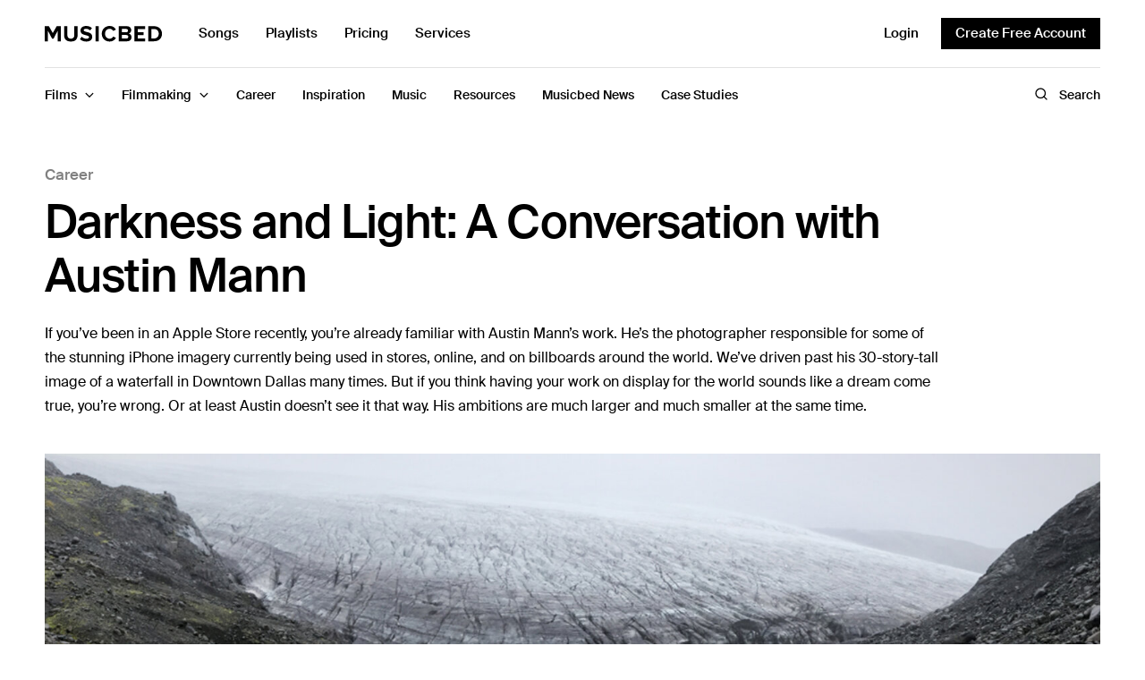

--- FILE ---
content_type: text/html; charset=UTF-8
request_url: https://www.musicbed.com/articles/career/darkness-and-light-a-conversation-with-austin-mann/
body_size: 35961
content:
<!doctype html>
<html lang="en-US">
<head>
	<meta charset="UTF-8" />
	<meta name="viewport" content="width=device-width, initial-scale=1, maximum-scale=5, viewport-fit=cover">
	<link rel="profile" href="http://gmpg.org/xfn/11">
	<meta name='robots' content='index, follow, max-image-preview:large, max-snippet:-1, max-video-preview:-1' />
	<style>img:is([sizes="auto" i], [sizes^="auto," i]) { contain-intrinsic-size: 3000px 1500px }</style>
		<link rel="preload" href="https://ajax.googleapis.com/ajax/libs/jquery/3.6.3/jquery.min.js?ver=3.6.3" as="script"/>
	<link rel="preload" href="https://www.musicbed.com/articles/wp-content/themes/fmco/assets/js/vendor.min.js?ver=1.0.6" as="script"/>
	<link rel="preload" href="https://www.musicbed.com/articles/wp-content/themes/fmco/assets/css/app.css?ver=1.0.6.1714570948" as="style"/>
	<link rel="preload" href="https://www.musicbed.com/articles/wp-content/themes/fmco/assets/js/app.min.js?ver=1.0.6.1714570947" as="script"/>
	<link rel="preconnect" href="https://www.googletagmanager.com"/>
	<link rel="preconnect" href="https://www.google-analytics.com"/>
		<meta name="referrer" content="no-referrer-when-downgrade"/>
	
	<!-- This site is optimized with the Yoast SEO plugin v26.6 - https://yoast.com/wordpress/plugins/seo/ -->
	<title>Darkness and Light: A Conversation with Austin Mann - Musicbed Blog</title>
	<link rel="canonical" href="https://www.musicbed.com/articles/career/darkness-and-light-a-conversation-with-austin-mann/" />
	<meta property="og:locale" content="en_US" />
	<meta property="og:type" content="article" />
	<meta property="og:title" content="Darkness and Light: A Conversation with Austin Mann - Musicbed Blog" />
	<meta property="og:description" content="If you’ve been in an Apple Store recently, you’re already familiar with Austin Mann’s work. He’s the photographer responsible for some of the stunning iPhone imagery currently being used in stores, online, and on billboards around the world. We’ve driven past his 30-story-tall image of a waterfall in Downtown Dallas many times. But if you think having your work on display for the world sounds like a dream come true, you’re wrong. Or at least Austin doesn’t see it that way. His ambitions are much larger and much smaller at the same time." />
	<meta property="og:url" content="https://www.musicbed.com/articles/career/darkness-and-light-a-conversation-with-austin-mann/" />
	<meta property="og:site_name" content="Musicbed Blog" />
	<meta property="article:publisher" content="https://www.facebook.com/musicbed/" />
	<meta property="article:published_time" content="2019-04-24T18:09:27+00:00" />
	<meta property="article:modified_time" content="2019-05-22T20:29:37+00:00" />
	<meta property="og:image" content="https://www.musicbed.com/articles/wp-content/uploads/sites/2/2019/04/Austin-Mann_Main-2.jpg" />
	<meta property="og:image:width" content="2400" />
	<meta property="og:image:height" content="1260" />
	<meta property="og:image:type" content="image/jpeg" />
	<meta name="author" content="Will Meier" />
	<meta name="twitter:card" content="summary_large_image" />
	<meta name="twitter:creator" content="@themusicbed" />
	<meta name="twitter:site" content="@themusicbed" />
	<meta name="twitter:label1" content="Written by" />
	<meta name="twitter:data1" content="Will Meier" />
	<meta name="twitter:label2" content="Est. reading time" />
	<meta name="twitter:data2" content="15 minutes" />
	<script type="application/ld+json" class="yoast-schema-graph">{"@context":"https://schema.org","@graph":[{"@type":"Article","@id":"https://www.musicbed.com/articles/career/darkness-and-light-a-conversation-with-austin-mann/#article","isPartOf":{"@id":"https://www.musicbed.com/articles/career/darkness-and-light-a-conversation-with-austin-mann/"},"author":{"name":"Will Meier","@id":"https://www.musicbed.com/articles/#/schema/person/a00cd24f59e93adf46277419e6f52718"},"headline":"Darkness and Light: A Conversation with Austin Mann","datePublished":"2019-04-24T18:09:27+00:00","dateModified":"2019-05-22T20:29:37+00:00","mainEntityOfPage":{"@id":"https://www.musicbed.com/articles/career/darkness-and-light-a-conversation-with-austin-mann/"},"wordCount":2922,"publisher":{"@id":"https://www.musicbed.com/articles/#organization"},"image":{"@id":"https://www.musicbed.com/articles/career/darkness-and-light-a-conversation-with-austin-mann/#primaryimage"},"thumbnailUrl":"https://www.musicbed.com/articles/wp-content/uploads/sites/2/2019/04/Austin-Mann_Main-2.jpg","keywords":["Apple","Austin Mann","iPhone","National Geographic","The Verge","WELD"],"articleSection":["Career"],"inLanguage":"en-US","url":""},{"@type":"WebPage","@id":"https://www.musicbed.com/articles/career/darkness-and-light-a-conversation-with-austin-mann/","url":"https://www.musicbed.com/articles/career/darkness-and-light-a-conversation-with-austin-mann/","name":"Darkness and Light: A Conversation with Austin Mann - Musicbed Blog","isPartOf":{"@id":"https://www.musicbed.com/articles/#website"},"primaryImageOfPage":{"@id":"https://www.musicbed.com/articles/career/darkness-and-light-a-conversation-with-austin-mann/#primaryimage"},"image":{"@id":"https://www.musicbed.com/articles/career/darkness-and-light-a-conversation-with-austin-mann/#primaryimage"},"thumbnailUrl":"https://www.musicbed.com/articles/wp-content/uploads/sites/2/2019/04/Austin-Mann_Main-2.jpg","datePublished":"2019-04-24T18:09:27+00:00","dateModified":"2019-05-22T20:29:37+00:00","breadcrumb":{"@id":"https://www.musicbed.com/articles/career/darkness-and-light-a-conversation-with-austin-mann/#breadcrumb"},"inLanguage":"en-US","potentialAction":[{"@type":"ReadAction","target":["https://www.musicbed.com/articles/career/darkness-and-light-a-conversation-with-austin-mann/"]}]},{"@type":"ImageObject","inLanguage":"en-US","@id":"https://www.musicbed.com/articles/career/darkness-and-light-a-conversation-with-austin-mann/#primaryimage","url":"https://www.musicbed.com/articles/wp-content/uploads/sites/2/2019/04/Austin-Mann_Main-2.jpg","contentUrl":"https://www.musicbed.com/articles/wp-content/uploads/sites/2/2019/04/Austin-Mann_Main-2.jpg","width":2400,"height":1260},{"@type":"BreadcrumbList","@id":"https://www.musicbed.com/articles/career/darkness-and-light-a-conversation-with-austin-mann/#breadcrumb","itemListElement":[{"@type":"ListItem","position":1,"name":"Home","item":"https://www.musicbed.com/articles/"},{"@type":"ListItem","position":2,"name":"Darkness and Light: A Conversation with Austin Mann"}],"url":""},{"@type":"WebSite","@id":"https://www.musicbed.com/articles/#website","url":"https://www.musicbed.com/articles/","name":"Musicbed Blog","description":"Everything You Need to be a Better Filmmaker","publisher":{"@id":"https://www.musicbed.com/articles/#organization"},"potentialAction":[{"@type":"SearchAction","target":{"@type":"EntryPoint","urlTemplate":"https://www.musicbed.com/articles/?s={search_term_string}"},"query-input":{"@type":"PropertyValueSpecification","valueRequired":true,"valueName":"search_term_string"}}],"inLanguage":"en-US"},{"@type":"Organization","@id":"https://www.musicbed.com/articles/#organization","name":"Musicbed Blog","url":"https://www.musicbed.com/articles/","logo":{"@type":"ImageObject","inLanguage":"en-US","@id":"https://www.musicbed.com/articles/#/schema/logo/image/","url":"https://www.musicbed.com/articles/wp-content/uploads/sites/2/2019/04/Musicbed-Blog-Logo.png","contentUrl":"https://www.musicbed.com/articles/wp-content/uploads/sites/2/2019/04/Musicbed-Blog-Logo.png","width":401,"height":35,"caption":"Musicbed Blog"},"image":{"@id":"https://www.musicbed.com/articles/#/schema/logo/image/"},"sameAs":["https://www.facebook.com/musicbed/","https://x.com/themusicbed","https://www.youtube.com/@themusicbed"]},{"@type":"Person","@id":"https://www.musicbed.com/articles/#/schema/person/a00cd24f59e93adf46277419e6f52718","name":"Will Meier","image":{"@type":"ImageObject","inLanguage":"en-US","@id":"https://www.musicbed.com/articles/#/schema/person/image/","url":"https://secure.gravatar.com/avatar/582181f4cd7aefa238c76b0b9a4289fa5823ae32391246a0d6fff9318fcbe8ef?s=96&d=mm&r=g","contentUrl":"https://secure.gravatar.com/avatar/582181f4cd7aefa238c76b0b9a4289fa5823ae32391246a0d6fff9318fcbe8ef?s=96&d=mm&r=g","caption":"Will Meier"},"url":"https://www.musicbed.com/articles/author/will/"}]}</script>
	<!-- / Yoast SEO plugin. -->


<link rel='dns-prefetch' href='//js.hs-scripts.com' />
<link rel='dns-prefetch' href='//ajax.googleapis.com' />
<link rel='preconnect' href='https://fonts.gstatic.com' />
<link rel='stylesheet' id='wp-block-library-css' href='https://www.musicbed.com/articles/wp-includes/css/dist/block-library/style.min.css?ver=6.8.3' type='text/css' media='all' />
<style id='global-styles-inline-css' type='text/css'>
:root{--wp--preset--aspect-ratio--square: 1;--wp--preset--aspect-ratio--4-3: 4/3;--wp--preset--aspect-ratio--3-4: 3/4;--wp--preset--aspect-ratio--3-2: 3/2;--wp--preset--aspect-ratio--2-3: 2/3;--wp--preset--aspect-ratio--16-9: 16/9;--wp--preset--aspect-ratio--9-16: 9/16;--wp--preset--color--black: #000000;--wp--preset--color--cyan-bluish-gray: #abb8c3;--wp--preset--color--white: #ffffff;--wp--preset--color--pale-pink: #f78da7;--wp--preset--color--vivid-red: #cf2e2e;--wp--preset--color--luminous-vivid-orange: #ff6900;--wp--preset--color--luminous-vivid-amber: #fcb900;--wp--preset--color--light-green-cyan: #7bdcb5;--wp--preset--color--vivid-green-cyan: #00d084;--wp--preset--color--pale-cyan-blue: #8ed1fc;--wp--preset--color--vivid-cyan-blue: #0693e3;--wp--preset--color--vivid-purple: #9b51e0;--wp--preset--gradient--vivid-cyan-blue-to-vivid-purple: linear-gradient(135deg,rgba(6,147,227,1) 0%,rgb(155,81,224) 100%);--wp--preset--gradient--light-green-cyan-to-vivid-green-cyan: linear-gradient(135deg,rgb(122,220,180) 0%,rgb(0,208,130) 100%);--wp--preset--gradient--luminous-vivid-amber-to-luminous-vivid-orange: linear-gradient(135deg,rgba(252,185,0,1) 0%,rgba(255,105,0,1) 100%);--wp--preset--gradient--luminous-vivid-orange-to-vivid-red: linear-gradient(135deg,rgba(255,105,0,1) 0%,rgb(207,46,46) 100%);--wp--preset--gradient--very-light-gray-to-cyan-bluish-gray: linear-gradient(135deg,rgb(238,238,238) 0%,rgb(169,184,195) 100%);--wp--preset--gradient--cool-to-warm-spectrum: linear-gradient(135deg,rgb(74,234,220) 0%,rgb(151,120,209) 20%,rgb(207,42,186) 40%,rgb(238,44,130) 60%,rgb(251,105,98) 80%,rgb(254,248,76) 100%);--wp--preset--gradient--blush-light-purple: linear-gradient(135deg,rgb(255,206,236) 0%,rgb(152,150,240) 100%);--wp--preset--gradient--blush-bordeaux: linear-gradient(135deg,rgb(254,205,165) 0%,rgb(254,45,45) 50%,rgb(107,0,62) 100%);--wp--preset--gradient--luminous-dusk: linear-gradient(135deg,rgb(255,203,112) 0%,rgb(199,81,192) 50%,rgb(65,88,208) 100%);--wp--preset--gradient--pale-ocean: linear-gradient(135deg,rgb(255,245,203) 0%,rgb(182,227,212) 50%,rgb(51,167,181) 100%);--wp--preset--gradient--electric-grass: linear-gradient(135deg,rgb(202,248,128) 0%,rgb(113,206,126) 100%);--wp--preset--gradient--midnight: linear-gradient(135deg,rgb(2,3,129) 0%,rgb(40,116,252) 100%);--wp--preset--font-size--small: 13px;--wp--preset--font-size--medium: 20px;--wp--preset--font-size--large: 36px;--wp--preset--font-size--x-large: 42px;--wp--preset--spacing--20: 0.44rem;--wp--preset--spacing--30: 0.67rem;--wp--preset--spacing--40: 1rem;--wp--preset--spacing--50: 1.5rem;--wp--preset--spacing--60: 2.25rem;--wp--preset--spacing--70: 3.38rem;--wp--preset--spacing--80: 5.06rem;--wp--preset--shadow--natural: 6px 6px 9px rgba(0, 0, 0, 0.2);--wp--preset--shadow--deep: 12px 12px 50px rgba(0, 0, 0, 0.4);--wp--preset--shadow--sharp: 6px 6px 0px rgba(0, 0, 0, 0.2);--wp--preset--shadow--outlined: 6px 6px 0px -3px rgba(255, 255, 255, 1), 6px 6px rgba(0, 0, 0, 1);--wp--preset--shadow--crisp: 6px 6px 0px rgba(0, 0, 0, 1);}:where(.is-layout-flex){gap: 0.5em;}:where(.is-layout-grid){gap: 0.5em;}body .is-layout-flex{display: flex;}.is-layout-flex{flex-wrap: wrap;align-items: center;}.is-layout-flex > :is(*, div){margin: 0;}body .is-layout-grid{display: grid;}.is-layout-grid > :is(*, div){margin: 0;}:where(.wp-block-columns.is-layout-flex){gap: 2em;}:where(.wp-block-columns.is-layout-grid){gap: 2em;}:where(.wp-block-post-template.is-layout-flex){gap: 1.25em;}:where(.wp-block-post-template.is-layout-grid){gap: 1.25em;}.has-black-color{color: var(--wp--preset--color--black) !important;}.has-cyan-bluish-gray-color{color: var(--wp--preset--color--cyan-bluish-gray) !important;}.has-white-color{color: var(--wp--preset--color--white) !important;}.has-pale-pink-color{color: var(--wp--preset--color--pale-pink) !important;}.has-vivid-red-color{color: var(--wp--preset--color--vivid-red) !important;}.has-luminous-vivid-orange-color{color: var(--wp--preset--color--luminous-vivid-orange) !important;}.has-luminous-vivid-amber-color{color: var(--wp--preset--color--luminous-vivid-amber) !important;}.has-light-green-cyan-color{color: var(--wp--preset--color--light-green-cyan) !important;}.has-vivid-green-cyan-color{color: var(--wp--preset--color--vivid-green-cyan) !important;}.has-pale-cyan-blue-color{color: var(--wp--preset--color--pale-cyan-blue) !important;}.has-vivid-cyan-blue-color{color: var(--wp--preset--color--vivid-cyan-blue) !important;}.has-vivid-purple-color{color: var(--wp--preset--color--vivid-purple) !important;}.has-black-background-color{background-color: var(--wp--preset--color--black) !important;}.has-cyan-bluish-gray-background-color{background-color: var(--wp--preset--color--cyan-bluish-gray) !important;}.has-white-background-color{background-color: var(--wp--preset--color--white) !important;}.has-pale-pink-background-color{background-color: var(--wp--preset--color--pale-pink) !important;}.has-vivid-red-background-color{background-color: var(--wp--preset--color--vivid-red) !important;}.has-luminous-vivid-orange-background-color{background-color: var(--wp--preset--color--luminous-vivid-orange) !important;}.has-luminous-vivid-amber-background-color{background-color: var(--wp--preset--color--luminous-vivid-amber) !important;}.has-light-green-cyan-background-color{background-color: var(--wp--preset--color--light-green-cyan) !important;}.has-vivid-green-cyan-background-color{background-color: var(--wp--preset--color--vivid-green-cyan) !important;}.has-pale-cyan-blue-background-color{background-color: var(--wp--preset--color--pale-cyan-blue) !important;}.has-vivid-cyan-blue-background-color{background-color: var(--wp--preset--color--vivid-cyan-blue) !important;}.has-vivid-purple-background-color{background-color: var(--wp--preset--color--vivid-purple) !important;}.has-black-border-color{border-color: var(--wp--preset--color--black) !important;}.has-cyan-bluish-gray-border-color{border-color: var(--wp--preset--color--cyan-bluish-gray) !important;}.has-white-border-color{border-color: var(--wp--preset--color--white) !important;}.has-pale-pink-border-color{border-color: var(--wp--preset--color--pale-pink) !important;}.has-vivid-red-border-color{border-color: var(--wp--preset--color--vivid-red) !important;}.has-luminous-vivid-orange-border-color{border-color: var(--wp--preset--color--luminous-vivid-orange) !important;}.has-luminous-vivid-amber-border-color{border-color: var(--wp--preset--color--luminous-vivid-amber) !important;}.has-light-green-cyan-border-color{border-color: var(--wp--preset--color--light-green-cyan) !important;}.has-vivid-green-cyan-border-color{border-color: var(--wp--preset--color--vivid-green-cyan) !important;}.has-pale-cyan-blue-border-color{border-color: var(--wp--preset--color--pale-cyan-blue) !important;}.has-vivid-cyan-blue-border-color{border-color: var(--wp--preset--color--vivid-cyan-blue) !important;}.has-vivid-purple-border-color{border-color: var(--wp--preset--color--vivid-purple) !important;}.has-vivid-cyan-blue-to-vivid-purple-gradient-background{background: var(--wp--preset--gradient--vivid-cyan-blue-to-vivid-purple) !important;}.has-light-green-cyan-to-vivid-green-cyan-gradient-background{background: var(--wp--preset--gradient--light-green-cyan-to-vivid-green-cyan) !important;}.has-luminous-vivid-amber-to-luminous-vivid-orange-gradient-background{background: var(--wp--preset--gradient--luminous-vivid-amber-to-luminous-vivid-orange) !important;}.has-luminous-vivid-orange-to-vivid-red-gradient-background{background: var(--wp--preset--gradient--luminous-vivid-orange-to-vivid-red) !important;}.has-very-light-gray-to-cyan-bluish-gray-gradient-background{background: var(--wp--preset--gradient--very-light-gray-to-cyan-bluish-gray) !important;}.has-cool-to-warm-spectrum-gradient-background{background: var(--wp--preset--gradient--cool-to-warm-spectrum) !important;}.has-blush-light-purple-gradient-background{background: var(--wp--preset--gradient--blush-light-purple) !important;}.has-blush-bordeaux-gradient-background{background: var(--wp--preset--gradient--blush-bordeaux) !important;}.has-luminous-dusk-gradient-background{background: var(--wp--preset--gradient--luminous-dusk) !important;}.has-pale-ocean-gradient-background{background: var(--wp--preset--gradient--pale-ocean) !important;}.has-electric-grass-gradient-background{background: var(--wp--preset--gradient--electric-grass) !important;}.has-midnight-gradient-background{background: var(--wp--preset--gradient--midnight) !important;}.has-small-font-size{font-size: var(--wp--preset--font-size--small) !important;}.has-medium-font-size{font-size: var(--wp--preset--font-size--medium) !important;}.has-large-font-size{font-size: var(--wp--preset--font-size--large) !important;}.has-x-large-font-size{font-size: var(--wp--preset--font-size--x-large) !important;}
:where(.wp-block-post-template.is-layout-flex){gap: 1.25em;}:where(.wp-block-post-template.is-layout-grid){gap: 1.25em;}
:where(.wp-block-columns.is-layout-flex){gap: 2em;}:where(.wp-block-columns.is-layout-grid){gap: 2em;}
:root :where(.wp-block-pullquote){font-size: 1.5em;line-height: 1.6;}
</style>
<link rel='stylesheet' id='fmco-app-css' href='https://www.musicbed.com/articles/wp-content/themes/fmco/assets/css/app.css?ver=1.0.6.1714570948' type='text/css' media='all' />
<link rel='stylesheet' id='fmco-article-css' href='https://www.musicbed.com/articles/wp-content/themes/fmco/assets/css/article.css?ver=1.0.6.1714570948' type='text/css' media='all' />
<script type="text/javascript" src="https://ajax.googleapis.com/ajax/libs/jquery/3.6.3/jquery.min.js?ver=3.6.3" id="jquery-js"></script>
<script type="text/javascript" src="https://www.musicbed.com/articles/wp-content/themes/fmco/assets/js/modules/scroll-shadow.js?ver=1.0.6" id="fmco-scroll-shadow-js"></script>
<script type="text/javascript" src="https://www.musicbed.com/articles/wp-includes/js/jquery/jquery.min.js?ver=3.7.1" id="jquery-core-js"></script>
<link rel='shortlink' href='https://www.musicbed.com/articles/?p=2198' />
			<!-- DO NOT COPY THIS SNIPPET! Start of Page Analytics Tracking for HubSpot WordPress plugin v11.3.33-->
			<script class="hsq-set-content-id" data-content-id="blog-post">
				var _hsq = _hsq || [];
				_hsq.push(["setContentType", "blog-post"]);
			</script>
			<!-- DO NOT COPY THIS SNIPPET! End of Page Analytics Tracking for HubSpot WordPress plugin -->
					<!-- Google Tag Manager -->
		<script>(function(w,d,s,l,i){w[l]=w[l]||[];w[l].push({'gtm.start':
		new Date().getTime(),event:'gtm.js'});var f=d.getElementsByTagName(s)[0],
		j=d.createElement(s),dl=l!='dataLayer'?'&l='+l:'';j.async=true;j.src=
		'https://www.googletagmanager.com/gtm.js?id='+i+dl;f.parentNode.insertBefore(j,f);
		})(window,document,'script','dataLayer','GTM-KPNM69');</script>
		<!-- End Google Tag Manager -->
		<link rel="icon" href="https://www.musicbed.com/articles/wp-content/uploads/sites/2/2022/07/cropped-cropped-White_M_Monogram-1-32x32.png" sizes="32x32" />
<link rel="icon" href="https://www.musicbed.com/articles/wp-content/uploads/sites/2/2022/07/cropped-cropped-White_M_Monogram-1-192x192.png" sizes="192x192" />
<link rel="apple-touch-icon" href="https://www.musicbed.com/articles/wp-content/uploads/sites/2/2022/07/cropped-cropped-White_M_Monogram-1-180x180.png" />
<meta name="msapplication-TileImage" content="https://www.musicbed.com/articles/wp-content/uploads/sites/2/2022/07/cropped-cropped-White_M_Monogram-1-270x270.png" />
</head>
<body class="wp-singular post-template-default single single-post postid-2198 single-format-standard wp-theme-fmco site-musicbed">
<!-- Start Wrapper -->
<div id="wrapper">
	<div id="header--sticky"></div>
<header id="header" class="header">
	<div class="header--content">
		<div class="row header--top-row">
			<div class="small-12 columns">
					<button class="fmco-mobile-toggle" aria-label="Toggle Mobile Menu">
		<span></span>
		<span></span>
		<span></span>
	</button>
					<div class="header--logo-wrapper">
						<a href="https://www.musicbed.com/" class="fmco-logo" title="Musicbed Blog">
		<svg width="132" height="18" viewBox="0 0 132 18" fill="none" xmlns="http://www.w3.org/2000/svg">
<g clip-path="url(#clip0_202_276)">
<path fill-rule="evenodd" clip-rule="evenodd" d="M13.3678 0.277142L9.02232 7.88134L4.67698 0.277142H0V17.1352H3.54896V5.33201L8.24752 14.254H9.7971L14.4958 5.33201V17.1352H18.0696V0.277142H13.3678Z" fill="black"/>
<path fill-rule="evenodd" clip-rule="evenodd" d="M33.1172 10.2863C33.1172 12.6366 31.7927 14.2543 29.2185 14.2543C26.6441 14.2543 25.2946 12.6366 25.2946 10.2863V0.277668H21.6956V10.4125C21.6956 14.5576 24.1449 17.4387 29.2185 17.4387C34.2918 17.4387 36.7412 14.5827 36.7412 10.3872V0.277668H33.1172V10.2863Z" fill="black"/>
<path fill-rule="evenodd" clip-rule="evenodd" d="M45.9507 3.15981C47.6501 3.15981 49.4497 3.74108 50.7992 5.00496L52.7736 2.37651C51.124 0.834747 48.9247 0.025938 46.2755 0.025938C42.3517 0.025938 39.9524 2.35122 39.9524 5.15666C39.9524 11.5004 49.5495 9.45305 49.5495 12.4357C49.5495 13.396 48.5999 14.3059 46.6505 14.3059C44.3511 14.3059 42.5265 13.2698 41.352 12.0312L39.4276 14.7608C40.977 16.3531 43.2763 17.4398 46.4755 17.4398C50.974 17.4398 53.1484 15.1147 53.1484 12.0312C53.1484 5.73792 43.5763 7.53229 43.5763 4.85327C43.5763 3.84221 44.4261 3.15981 45.9507 3.15981Z" fill="black"/>
<path fill-rule="evenodd" clip-rule="evenodd" d="M56.8263 17.1355H60.3753V0.277668H56.8263V17.1355Z" fill="black"/>
<path fill-rule="evenodd" clip-rule="evenodd" d="M72.6441 3.18456C74.3688 3.18456 75.8681 4.27125 76.5681 5.63626L79.617 4.11978C78.4424 2.02203 76.3181 -9.53674e-05 72.6441 -9.53674e-05C67.6456 -9.53674e-05 63.7719 3.53829 63.7719 8.71959C63.7719 13.9006 67.6456 17.4393 72.6441 17.4393C76.3181 17.4393 78.4175 15.3918 79.617 13.2941L76.5681 11.8029C75.8681 13.1931 74.3688 14.2546 72.6441 14.2546C69.6202 14.2546 67.4208 11.904 67.4208 8.71959C67.4208 5.53491 69.6202 3.18456 72.6441 3.18456Z" fill="black"/>
<path fill-rule="evenodd" clip-rule="evenodd" d="M91.2734 14.0273H86.2998V10.1097H91.2734C92.6734 10.1097 93.4231 11.0197 93.4231 12.0813C93.4231 13.2944 92.6237 14.0273 91.2734 14.0273ZM86.2998 3.36125H91.1491C92.3487 3.36125 93.0984 4.14477 93.0984 5.20618C93.0984 6.26781 92.3487 7.02605 91.1491 7.02605H86.2998V3.36125ZM93.8481 8.44114C95.4228 8.11244 96.7218 6.69711 96.7218 4.57408C96.7218 2.32464 95.0981 0.277668 91.9237 0.277668H82.751V17.1355H92.1979C95.3731 17.1355 97.0473 15.1134 97.0473 12.5863C97.0473 10.463 95.6225 8.71904 93.8481 8.44114Z" fill="black"/>
<path fill-rule="evenodd" clip-rule="evenodd" d="M100.352 17.1355H112.148V13.9761H103.901V10.1599H110.391V7.0005H103.901V3.43683H112.148V0.277668H100.352V17.1355Z" fill="black"/>
<path fill-rule="evenodd" clip-rule="evenodd" d="M122.228 13.9759H119.204V3.43661H122.228C125.652 3.43661 127.452 5.73662 127.452 8.71904C127.452 11.575 125.527 13.9759 122.228 13.9759ZM122.228 0.277668H115.655V17.1355H122.228C127.452 17.1355 131.076 13.7992 131.076 8.7192C131.076 3.63908 127.452 0.277668 122.228 0.277668Z" fill="black"/>
</g>
<defs>
<clipPath id="clip0_202_276">
<rect width="131.294" height="18" fill="white"/>
</clipPath>
</defs>
</svg>
	</a>
						<ul id="menu-top-menu" class="fmco-top-nav"><li id="menu-item-6156" class="menu-item menu-item-type-custom menu-item-object-custom menu-item-6156"><a href="https://www.musicbed.com/songs">Songs</a></li>
<li id="menu-item-6157" class="menu-item menu-item-type-custom menu-item-object-custom menu-item-6157"><a href="https://www.musicbed.com/playlists">Playlists</a></li>
<li id="menu-item-6158" class="menu-item menu-item-type-custom menu-item-object-custom menu-item-6158"><a href="https://www.musicbed.com/pricing">Pricing</a></li>
<li id="menu-item-6159" class="menu-item menu-item-type-custom menu-item-object-custom menu-item-6159"><a href="https://www.musicbed.com/services">Services</a></li>
</ul>				</div>
					<div class="fmco-secondary-area">
		<button class="fmco-navbar--search-button" aria-label="Toggle Search">
			<span class="open"><svg width="16" height="16" viewBox="0 0 16 16" fill="none" xmlns="http://www.w3.org/2000/svg">
<path d="M7.25 12.5C10.1495 12.5 12.5 10.1495 12.5 7.25C12.5 4.35051 10.1495 2 7.25 2C4.35051 2 2 4.35051 2 7.25C2 10.1495 4.35051 12.5 7.25 12.5Z" stroke="black" stroke-width="1.3" stroke-linecap="round" stroke-linejoin="round"/>
<path d="M10.9624 10.9625L13.9999 14" stroke="black" stroke-width="1.3" stroke-linecap="round" stroke-linejoin="round"/>
</svg>
</span>
			<span class="close"><svg width="15" height="15" viewBox="0 0 15 15" fill="none" xmlns="http://www.w3.org/2000/svg">
<path d="M11.3726 3.15747L3.49756 11.0325" stroke="black" stroke-width="1.3" stroke-linecap="round" stroke-linejoin="round"/>
<path d="M11.3726 11.0325L3.49756 3.15747" stroke="black" stroke-width="1.3" stroke-linecap="round" stroke-linejoin="round"/>
</svg>
</span>
		</button>
		<div class="fmco-secondary-area--buttons">
							<a href="https://www.musicbed.com/login" class="fmco-login-link " title="Login">
					Login				</a>
										<a style="background:#000;" href="https://www.musicbed.com/register" class="fmco-register-link button" title="Create Free Account">
					Create Free Account				</a>
					</div>
	</div>
				</div>
		</div>
		<div class="row header--bottom-row">
			<div class="small-12 columns">
				<div class="fmco-navbar" style="--article-scroll: 0;">
					<ul id="menu-main-menu" class="fmco-full-menu"><li id="menu-item-5163" class="menu-item menu-item-type-taxonomy menu-item-object-category menu-item-has-children menu-item-5163 active menu-item-mega-parent"><a href="https://www.musicbed.com/articles/category/films/"><span>Films</span></a>
<div class="sub-menu fmco-mega-menu"><div class="fmco-mega-menu--inner">

<ul class="sub-menu fmco-megamenu-links">
	<li id="menu-item-5818" class="menu-item menu-item-type-taxonomy menu-item-object-category menu-item-5818"><a href="https://www.musicbed.com/articles/category/films/podcast/"><span>Podcast</span></a></li>
	<li id="menu-item-5166" class="menu-item menu-item-type-taxonomy menu-item-object-category menu-item-5166"><a href="https://www.musicbed.com/articles/category/films/make/"><span>MAKE</span></a></li>
	<li id="menu-item-5167" class="menu-item menu-item-type-taxonomy menu-item-object-category menu-item-5167"><a href="https://www.musicbed.com/articles/category/films/sessions/"><span>Sessions</span></a></li>
</ul>
<div class="category-children"><scroll-shadow><div class="tab-holder"><div class="post post-style post-style-megamenu post-6497 type-post status-publish format-video has-post-thumbnail hentry category-podcast tag-advice-for-creatives tag-advice-for-filmmakers tag-podcasts tag-podcasts-for-filmmakers post_format-post-format-video">
			<figure class="post-gallery">
			<a href="https://www.musicbed.com/articles/films/podcast/014-rob-legato-on-the-secrets-to-creating-oscar-winning-effects/" title="Musicbed Podcast #014 with Rob Legato on the Secrets to Creating Oscar-Winning Effects"><img width="370" height="340" src="https://www.musicbed.com/articles/wp-content/uploads/sites/2/2023/11/Rob-Gen-Thumbnail_3-16x9-1-370x340.jpg" class="attachment-fmco-style1 size-fmco-style1 wp-post-image" alt="" decoding="async" fetchpriority="high" srcset="https://www.musicbed.com/articles/wp-content/uploads/sites/2/2023/11/Rob-Gen-Thumbnail_3-16x9-1-370x340.jpg 370w, https://www.musicbed.com/articles/wp-content/uploads/sites/2/2023/11/Rob-Gen-Thumbnail_3-16x9-1-240x220.jpg 240w, https://www.musicbed.com/articles/wp-content/uploads/sites/2/2023/11/Rob-Gen-Thumbnail_3-16x9-1-185x170.jpg 185w, https://www.musicbed.com/articles/wp-content/uploads/sites/2/2023/11/Rob-Gen-Thumbnail_3-16x9-1-120x110.jpg 120w" sizes="(max-width: 370px) 100vw, 370px" /></a>
				<div class="post-video-icon">
		<svg width="36" height="36" viewBox="0 0 36 36" fill="none" xmlns="http://www.w3.org/2000/svg">
<rect x="0.5" y="0.5" width="35" height="35" rx="17.5" fill="black" fill-opacity="0.1" stroke="white"/>
<path d="M24.5188 17.1437L15.5188 11.65C15.3688 11.555 15.1957 11.503 15.0183 11.4997C14.8408 11.4964 14.6659 11.5419 14.5125 11.6312C14.3569 11.7166 14.2272 11.8424 14.137 11.9952C14.0468 12.1481 13.9995 12.3225 14 12.5V23.5C13.9995 23.6775 14.0468 23.8518 14.137 24.0047C14.2272 24.1576 14.3569 24.2833 14.5125 24.3687C14.6659 24.4581 14.8408 24.5036 15.0183 24.5003C15.1957 24.497 15.3688 24.445 15.5188 24.35L24.5188 18.8562C24.6663 18.7672 24.7883 18.6416 24.873 18.4916C24.9577 18.3416 25.0022 18.1723 25.0022 18C25.0022 17.8277 24.9577 17.6583 24.873 17.5083C24.7883 17.3583 24.6663 17.2327 24.5188 17.1437Z" fill="white"/>
</svg>
	</div>
			</figure>
		<div class="post-title"><h6><a href="https://www.musicbed.com/articles/films/podcast/014-rob-legato-on-the-secrets-to-creating-oscar-winning-effects/" title="Musicbed Podcast #014 with Rob Legato on the Secrets to Creating Oscar-Winning Effects"><span>Musicbed Podcast #014 with Rob Legato on the Secrets to Creating Oscar-Winning Effects</span></a></h6></div>	<div class="post-footer">
				<div class="post-reading-time">
			38:15 		</div>
					</div>
</div>
<div class="post post-style post-style-megamenu post-6480 type-post status-publish format-video has-post-thumbnail hentry category-podcast tag-advice-for-creatives tag-advice-for-filmmakers tag-podcasts post_format-post-format-video">
			<figure class="post-gallery">
			<a href="https://www.musicbed.com/articles/films/podcast/013-elle-brooks-tao-on-why-real-creativity-requires-conflict/" title="Musicbed Podcast #013 with Elle Brooks-Tao On Why Real Creativity Requires Conflict"><img width="370" height="340" src="https://www.musicbed.com/articles/wp-content/uploads/sites/2/2023/10/Musicbed-Podcast-Elle-Header-370x340.jpg" class="attachment-fmco-style1 size-fmco-style1 wp-post-image" alt="Musicbed Podcast with Elle Brooks-Tao On Why Real Creativity Requires Conflict" decoding="async" srcset="https://www.musicbed.com/articles/wp-content/uploads/sites/2/2023/10/Musicbed-Podcast-Elle-Header-370x340.jpg 370w, https://www.musicbed.com/articles/wp-content/uploads/sites/2/2023/10/Musicbed-Podcast-Elle-Header-240x220.jpg 240w, https://www.musicbed.com/articles/wp-content/uploads/sites/2/2023/10/Musicbed-Podcast-Elle-Header-185x170.jpg 185w, https://www.musicbed.com/articles/wp-content/uploads/sites/2/2023/10/Musicbed-Podcast-Elle-Header-120x110.jpg 120w" sizes="(max-width: 370px) 100vw, 370px" /></a>
				<div class="post-video-icon">
		<svg width="36" height="36" viewBox="0 0 36 36" fill="none" xmlns="http://www.w3.org/2000/svg">
<rect x="0.5" y="0.5" width="35" height="35" rx="17.5" fill="black" fill-opacity="0.1" stroke="white"/>
<path d="M24.5188 17.1437L15.5188 11.65C15.3688 11.555 15.1957 11.503 15.0183 11.4997C14.8408 11.4964 14.6659 11.5419 14.5125 11.6312C14.3569 11.7166 14.2272 11.8424 14.137 11.9952C14.0468 12.1481 13.9995 12.3225 14 12.5V23.5C13.9995 23.6775 14.0468 23.8518 14.137 24.0047C14.2272 24.1576 14.3569 24.2833 14.5125 24.3687C14.6659 24.4581 14.8408 24.5036 15.0183 24.5003C15.1957 24.497 15.3688 24.445 15.5188 24.35L24.5188 18.8562C24.6663 18.7672 24.7883 18.6416 24.873 18.4916C24.9577 18.3416 25.0022 18.1723 25.0022 18C25.0022 17.8277 24.9577 17.6583 24.873 17.5083C24.7883 17.3583 24.6663 17.2327 24.5188 17.1437Z" fill="white"/>
</svg>
	</div>
			</figure>
		<div class="post-title"><h6><a href="https://www.musicbed.com/articles/films/podcast/013-elle-brooks-tao-on-why-real-creativity-requires-conflict/" title="Musicbed Podcast #013 with Elle Brooks-Tao On Why Real Creativity Requires Conflict"><span>Musicbed Podcast #013 with Elle Brooks-Tao On Why Real Creativity Requires Conflict</span></a></h6></div>	<div class="post-footer">
				<div class="post-reading-time">
			52:26 		</div>
					</div>
</div>
<div class="post post-style post-style-megamenu post-6446 type-post status-publish format-video has-post-thumbnail hentry category-podcast tag-advice-for-creatives tag-advice-for-filmmakers tag-podcasts post_format-post-format-video">
			<figure class="post-gallery">
			<a href="https://www.musicbed.com/articles/films/podcast/012-drea-clark-on-the-future-of-indie-filmmaking/" title="Musicbed Podcast #012 with Drea Clark On the Art of Capturing Festival Attention"><img width="370" height="340" src="https://www.musicbed.com/articles/wp-content/uploads/sites/2/2023/09/Drea-BlogHeader-370x340.jpg" class="attachment-fmco-style1 size-fmco-style1 wp-post-image" alt="Musicbed Podcast with Drea Clark" decoding="async" srcset="https://www.musicbed.com/articles/wp-content/uploads/sites/2/2023/09/Drea-BlogHeader-370x340.jpg 370w, https://www.musicbed.com/articles/wp-content/uploads/sites/2/2023/09/Drea-BlogHeader-240x220.jpg 240w, https://www.musicbed.com/articles/wp-content/uploads/sites/2/2023/09/Drea-BlogHeader-185x170.jpg 185w, https://www.musicbed.com/articles/wp-content/uploads/sites/2/2023/09/Drea-BlogHeader-120x110.jpg 120w" sizes="(max-width: 370px) 100vw, 370px" /></a>
				<div class="post-video-icon">
		<svg width="36" height="36" viewBox="0 0 36 36" fill="none" xmlns="http://www.w3.org/2000/svg">
<rect x="0.5" y="0.5" width="35" height="35" rx="17.5" fill="black" fill-opacity="0.1" stroke="white"/>
<path d="M24.5188 17.1437L15.5188 11.65C15.3688 11.555 15.1957 11.503 15.0183 11.4997C14.8408 11.4964 14.6659 11.5419 14.5125 11.6312C14.3569 11.7166 14.2272 11.8424 14.137 11.9952C14.0468 12.1481 13.9995 12.3225 14 12.5V23.5C13.9995 23.6775 14.0468 23.8518 14.137 24.0047C14.2272 24.1576 14.3569 24.2833 14.5125 24.3687C14.6659 24.4581 14.8408 24.5036 15.0183 24.5003C15.1957 24.497 15.3688 24.445 15.5188 24.35L24.5188 18.8562C24.6663 18.7672 24.7883 18.6416 24.873 18.4916C24.9577 18.3416 25.0022 18.1723 25.0022 18C25.0022 17.8277 24.9577 17.6583 24.873 17.5083C24.7883 17.3583 24.6663 17.2327 24.5188 17.1437Z" fill="white"/>
</svg>
	</div>
			</figure>
		<div class="post-title"><h6><a href="https://www.musicbed.com/articles/films/podcast/012-drea-clark-on-the-future-of-indie-filmmaking/" title="Musicbed Podcast #012 with Drea Clark On the Art of Capturing Festival Attention"><span>Musicbed Podcast #012 with Drea Clark On the Art of Capturing Festival Attention</span></a></h6></div>	<div class="post-footer">
				<div class="post-reading-time">
			58:39 		</div>
					</div>
</div>
<div class="post post-style post-style-megamenu post-6421 type-post status-publish format-video has-post-thumbnail hentry category-podcast tag-advice-for-creatives tag-advice-for-filmmakers tag-podcasts post_format-post-format-video">
			<figure class="post-gallery">
			<a href="https://www.musicbed.com/articles/films/podcast/011-young-replicant-on-visual-poetry/" title="Musicbed Podcast #011 with Young Replicant On High Concepts and Visual Poetry"><img width="370" height="340" src="https://www.musicbed.com/articles/wp-content/uploads/sites/2/2023/08/MB_Pod_YoungReplicant-370x340.jpg" class="attachment-fmco-style1 size-fmco-style1 wp-post-image" alt="Musicbed Podcast with Young Replicant on Visual Poetry" decoding="async" srcset="https://www.musicbed.com/articles/wp-content/uploads/sites/2/2023/08/MB_Pod_YoungReplicant-370x340.jpg 370w, https://www.musicbed.com/articles/wp-content/uploads/sites/2/2023/08/MB_Pod_YoungReplicant-240x220.jpg 240w, https://www.musicbed.com/articles/wp-content/uploads/sites/2/2023/08/MB_Pod_YoungReplicant-185x170.jpg 185w, https://www.musicbed.com/articles/wp-content/uploads/sites/2/2023/08/MB_Pod_YoungReplicant-120x110.jpg 120w" sizes="(max-width: 370px) 100vw, 370px" /></a>
				<div class="post-video-icon">
		<svg width="36" height="36" viewBox="0 0 36 36" fill="none" xmlns="http://www.w3.org/2000/svg">
<rect x="0.5" y="0.5" width="35" height="35" rx="17.5" fill="black" fill-opacity="0.1" stroke="white"/>
<path d="M24.5188 17.1437L15.5188 11.65C15.3688 11.555 15.1957 11.503 15.0183 11.4997C14.8408 11.4964 14.6659 11.5419 14.5125 11.6312C14.3569 11.7166 14.2272 11.8424 14.137 11.9952C14.0468 12.1481 13.9995 12.3225 14 12.5V23.5C13.9995 23.6775 14.0468 23.8518 14.137 24.0047C14.2272 24.1576 14.3569 24.2833 14.5125 24.3687C14.6659 24.4581 14.8408 24.5036 15.0183 24.5003C15.1957 24.497 15.3688 24.445 15.5188 24.35L24.5188 18.8562C24.6663 18.7672 24.7883 18.6416 24.873 18.4916C24.9577 18.3416 25.0022 18.1723 25.0022 18C25.0022 17.8277 24.9577 17.6583 24.873 17.5083C24.7883 17.3583 24.6663 17.2327 24.5188 17.1437Z" fill="white"/>
</svg>
	</div>
			</figure>
		<div class="post-title"><h6><a href="https://www.musicbed.com/articles/films/podcast/011-young-replicant-on-visual-poetry/" title="Musicbed Podcast #011 with Young Replicant On High Concepts and Visual Poetry"><span>Musicbed Podcast #011 with Young Replicant On High Concepts and Visual Poetry</span></a></h6></div>	<div class="post-footer">
				<div class="post-reading-time">
			36:59 		</div>
					</div>
</div>
<div class="post post-style post-style-megamenu post-6377 type-post status-publish format-video has-post-thumbnail hentry category-podcast tag-advice-for-creatives tag-advice-for-filmmakers tag-podcasts post_format-post-format-video">
			<figure class="post-gallery">
			<a href="https://www.musicbed.com/articles/films/podcast/010-on-selling-out-vs-buying-time/" title="Musicbed Podcast #010 with Leo Aguirre On Selling Out vs. Buying Time"><img width="370" height="340" src="https://www.musicbed.com/articles/wp-content/uploads/sites/2/2023/07/LeoAguirre-podcast-post-370x340.jpg" class="attachment-fmco-style1 size-fmco-style1 wp-post-image" alt="Leo Aguirre On Selling Out vs. Buying Time" decoding="async" srcset="https://www.musicbed.com/articles/wp-content/uploads/sites/2/2023/07/LeoAguirre-podcast-post-370x340.jpg 370w, https://www.musicbed.com/articles/wp-content/uploads/sites/2/2023/07/LeoAguirre-podcast-post-240x220.jpg 240w, https://www.musicbed.com/articles/wp-content/uploads/sites/2/2023/07/LeoAguirre-podcast-post-185x170.jpg 185w, https://www.musicbed.com/articles/wp-content/uploads/sites/2/2023/07/LeoAguirre-podcast-post-120x110.jpg 120w" sizes="(max-width: 370px) 100vw, 370px" /></a>
				<div class="post-video-icon">
		<svg width="36" height="36" viewBox="0 0 36 36" fill="none" xmlns="http://www.w3.org/2000/svg">
<rect x="0.5" y="0.5" width="35" height="35" rx="17.5" fill="black" fill-opacity="0.1" stroke="white"/>
<path d="M24.5188 17.1437L15.5188 11.65C15.3688 11.555 15.1957 11.503 15.0183 11.4997C14.8408 11.4964 14.6659 11.5419 14.5125 11.6312C14.3569 11.7166 14.2272 11.8424 14.137 11.9952C14.0468 12.1481 13.9995 12.3225 14 12.5V23.5C13.9995 23.6775 14.0468 23.8518 14.137 24.0047C14.2272 24.1576 14.3569 24.2833 14.5125 24.3687C14.6659 24.4581 14.8408 24.5036 15.0183 24.5003C15.1957 24.497 15.3688 24.445 15.5188 24.35L24.5188 18.8562C24.6663 18.7672 24.7883 18.6416 24.873 18.4916C24.9577 18.3416 25.0022 18.1723 25.0022 18C25.0022 17.8277 24.9577 17.6583 24.873 17.5083C24.7883 17.3583 24.6663 17.2327 24.5188 17.1437Z" fill="white"/>
</svg>
	</div>
			</figure>
		<div class="post-title"><h6><a href="https://www.musicbed.com/articles/films/podcast/010-on-selling-out-vs-buying-time/" title="Musicbed Podcast #010 with Leo Aguirre On Selling Out vs. Buying Time"><span>Musicbed Podcast #010 with Leo Aguirre On Selling Out vs. Buying Time</span></a></h6></div>	<div class="post-footer">
				<div class="post-reading-time">
			34:55 		</div>
					</div>
</div>
<div class="post post-style post-style-megamenu post-6337 type-post status-publish format-video has-post-thumbnail hentry category-podcast tag-advice-for-filmmakers tag-podcasts post_format-post-format-video">
			<figure class="post-gallery">
			<a href="https://www.musicbed.com/articles/films/podcast/009-on-choosing-story-over-script/" title="Musicbed Podcast #009 with Rayka Zehtabchi &amp; Sam Davis on Choosing Story Over Script"><img width="370" height="340" src="https://www.musicbed.com/articles/wp-content/uploads/sites/2/2023/06/RaykaAndSam_Blog-370x340.jpg" class="attachment-fmco-style1 size-fmco-style1 wp-post-image" alt="Rayka Zehtabchi &amp; Sam Davis on Choosing Story Over Script" decoding="async" srcset="https://www.musicbed.com/articles/wp-content/uploads/sites/2/2023/06/RaykaAndSam_Blog-370x340.jpg 370w, https://www.musicbed.com/articles/wp-content/uploads/sites/2/2023/06/RaykaAndSam_Blog-240x220.jpg 240w, https://www.musicbed.com/articles/wp-content/uploads/sites/2/2023/06/RaykaAndSam_Blog-185x170.jpg 185w, https://www.musicbed.com/articles/wp-content/uploads/sites/2/2023/06/RaykaAndSam_Blog-120x110.jpg 120w" sizes="(max-width: 370px) 100vw, 370px" /></a>
				<div class="post-video-icon">
		<svg width="36" height="36" viewBox="0 0 36 36" fill="none" xmlns="http://www.w3.org/2000/svg">
<rect x="0.5" y="0.5" width="35" height="35" rx="17.5" fill="black" fill-opacity="0.1" stroke="white"/>
<path d="M24.5188 17.1437L15.5188 11.65C15.3688 11.555 15.1957 11.503 15.0183 11.4997C14.8408 11.4964 14.6659 11.5419 14.5125 11.6312C14.3569 11.7166 14.2272 11.8424 14.137 11.9952C14.0468 12.1481 13.9995 12.3225 14 12.5V23.5C13.9995 23.6775 14.0468 23.8518 14.137 24.0047C14.2272 24.1576 14.3569 24.2833 14.5125 24.3687C14.6659 24.4581 14.8408 24.5036 15.0183 24.5003C15.1957 24.497 15.3688 24.445 15.5188 24.35L24.5188 18.8562C24.6663 18.7672 24.7883 18.6416 24.873 18.4916C24.9577 18.3416 25.0022 18.1723 25.0022 18C25.0022 17.8277 24.9577 17.6583 24.873 17.5083C24.7883 17.3583 24.6663 17.2327 24.5188 17.1437Z" fill="white"/>
</svg>
	</div>
			</figure>
		<div class="post-title"><h6><a href="https://www.musicbed.com/articles/films/podcast/009-on-choosing-story-over-script/" title="Musicbed Podcast #009 with Rayka Zehtabchi &amp; Sam Davis on Choosing Story Over Script"><span>Musicbed Podcast #009 with Rayka Zehtabchi &amp; Sam Davis on Choosing Story Over Script</span></a></h6></div>	<div class="post-footer">
				<div class="post-reading-time">
			42:16 		</div>
					</div>
</div>
<div class="post post-style post-style-megamenu post-6270 type-post status-publish format-video has-post-thumbnail hentry category-podcast tag-advice-for-filmmakers tag-filmmaking tag-podcast post_format-post-format-video">
			<figure class="post-gallery">
			<a href="https://www.musicbed.com/articles/films/podcast/008-calmatic-crafting-creative-rhythm/" title="Musicbed Podcast #008 with Calmatic on Crafting Your Creative Rhythm"><img width="370" height="340" src="https://www.musicbed.com/articles/wp-content/uploads/sites/2/2023/05/Calmatic_Podcast_Post-370x340.jpg" class="attachment-fmco-style1 size-fmco-style1 wp-post-image" alt="Calmatic on Crafting Your Creative Rhythm" decoding="async" srcset="https://www.musicbed.com/articles/wp-content/uploads/sites/2/2023/05/Calmatic_Podcast_Post-370x340.jpg 370w, https://www.musicbed.com/articles/wp-content/uploads/sites/2/2023/05/Calmatic_Podcast_Post-240x220.jpg 240w, https://www.musicbed.com/articles/wp-content/uploads/sites/2/2023/05/Calmatic_Podcast_Post-185x170.jpg 185w, https://www.musicbed.com/articles/wp-content/uploads/sites/2/2023/05/Calmatic_Podcast_Post-120x110.jpg 120w" sizes="(max-width: 370px) 100vw, 370px" /></a>
				<div class="post-video-icon">
		<svg width="36" height="36" viewBox="0 0 36 36" fill="none" xmlns="http://www.w3.org/2000/svg">
<rect x="0.5" y="0.5" width="35" height="35" rx="17.5" fill="black" fill-opacity="0.1" stroke="white"/>
<path d="M24.5188 17.1437L15.5188 11.65C15.3688 11.555 15.1957 11.503 15.0183 11.4997C14.8408 11.4964 14.6659 11.5419 14.5125 11.6312C14.3569 11.7166 14.2272 11.8424 14.137 11.9952C14.0468 12.1481 13.9995 12.3225 14 12.5V23.5C13.9995 23.6775 14.0468 23.8518 14.137 24.0047C14.2272 24.1576 14.3569 24.2833 14.5125 24.3687C14.6659 24.4581 14.8408 24.5036 15.0183 24.5003C15.1957 24.497 15.3688 24.445 15.5188 24.35L24.5188 18.8562C24.6663 18.7672 24.7883 18.6416 24.873 18.4916C24.9577 18.3416 25.0022 18.1723 25.0022 18C25.0022 17.8277 24.9577 17.6583 24.873 17.5083C24.7883 17.3583 24.6663 17.2327 24.5188 17.1437Z" fill="white"/>
</svg>
	</div>
			</figure>
		<div class="post-title"><h6><a href="https://www.musicbed.com/articles/films/podcast/008-calmatic-crafting-creative-rhythm/" title="Musicbed Podcast #008 with Calmatic on Crafting Your Creative Rhythm"><span>Musicbed Podcast #008 with Calmatic on Crafting Your Creative Rhythm</span></a></h6></div>	<div class="post-footer">
				<div class="post-reading-time">
			47:42 		</div>
					</div>
</div>
<div class="post post-style post-style-megamenu post-6207 type-post status-publish format-video has-post-thumbnail hentry category-podcast tag-advice-for-filmmakers tag-filmmaking tag-podcast post_format-post-format-video">
			<figure class="post-gallery">
			<a href="https://www.musicbed.com/articles/films/podcast/007-ricky-staub-dan-walser/" title="Musicbed Podcast #007 with Ricky Staub and Dan Walser on the Thrill of High Risk, High Reward Filmmaking"><img width="370" height="340" src="https://www.musicbed.com/articles/wp-content/uploads/sites/2/2023/05/RSDW_Gen-Thumbnail_2-16x9-1-370x340.jpg" class="attachment-fmco-style1 size-fmco-style1 wp-post-image" alt="Ricky Staub and Dan Walser interview" decoding="async" srcset="https://www.musicbed.com/articles/wp-content/uploads/sites/2/2023/05/RSDW_Gen-Thumbnail_2-16x9-1-370x340.jpg 370w, https://www.musicbed.com/articles/wp-content/uploads/sites/2/2023/05/RSDW_Gen-Thumbnail_2-16x9-1-240x220.jpg 240w, https://www.musicbed.com/articles/wp-content/uploads/sites/2/2023/05/RSDW_Gen-Thumbnail_2-16x9-1-185x170.jpg 185w, https://www.musicbed.com/articles/wp-content/uploads/sites/2/2023/05/RSDW_Gen-Thumbnail_2-16x9-1-120x110.jpg 120w" sizes="(max-width: 370px) 100vw, 370px" /></a>
				<div class="post-video-icon">
		<svg width="36" height="36" viewBox="0 0 36 36" fill="none" xmlns="http://www.w3.org/2000/svg">
<rect x="0.5" y="0.5" width="35" height="35" rx="17.5" fill="black" fill-opacity="0.1" stroke="white"/>
<path d="M24.5188 17.1437L15.5188 11.65C15.3688 11.555 15.1957 11.503 15.0183 11.4997C14.8408 11.4964 14.6659 11.5419 14.5125 11.6312C14.3569 11.7166 14.2272 11.8424 14.137 11.9952C14.0468 12.1481 13.9995 12.3225 14 12.5V23.5C13.9995 23.6775 14.0468 23.8518 14.137 24.0047C14.2272 24.1576 14.3569 24.2833 14.5125 24.3687C14.6659 24.4581 14.8408 24.5036 15.0183 24.5003C15.1957 24.497 15.3688 24.445 15.5188 24.35L24.5188 18.8562C24.6663 18.7672 24.7883 18.6416 24.873 18.4916C24.9577 18.3416 25.0022 18.1723 25.0022 18C25.0022 17.8277 24.9577 17.6583 24.873 17.5083C24.7883 17.3583 24.6663 17.2327 24.5188 17.1437Z" fill="white"/>
</svg>
	</div>
			</figure>
		<div class="post-title"><h6><a href="https://www.musicbed.com/articles/films/podcast/007-ricky-staub-dan-walser/" title="Musicbed Podcast #007 with Ricky Staub and Dan Walser on the Thrill of High Risk, High Reward Filmmaking"><span>Musicbed Podcast #007 with Ricky Staub and Dan Walser on the Thrill of High Risk, High Reward Filmmaking</span></a></h6></div>	<div class="post-footer">
				<div class="post-reading-time">
			41:40 		</div>
					</div>
</div>
</div></scroll-shadow><scroll-shadow><div class="tab-holder"><div class="post post-style post-style-megamenu post-5465 type-post status-publish format-video has-post-thumbnail hentry category-make post_format-post-format-video">
			<figure class="post-gallery">
			<a href="https://www.musicbed.com/articles/films/make/cultivating-originality-with-jodeb/" title="Cultivating Originality With Jodeb"><img width="370" height="340" src="https://www.musicbed.com/articles/wp-content/uploads/sites/2/2021/01/Jodeb-Musicbed-2-370x340.png" class="attachment-fmco-style1 size-fmco-style1 wp-post-image" alt="" decoding="async" srcset="https://www.musicbed.com/articles/wp-content/uploads/sites/2/2021/01/Jodeb-Musicbed-2-370x340.png 370w, https://www.musicbed.com/articles/wp-content/uploads/sites/2/2021/01/Jodeb-Musicbed-2-240x220.png 240w, https://www.musicbed.com/articles/wp-content/uploads/sites/2/2021/01/Jodeb-Musicbed-2-185x170.png 185w, https://www.musicbed.com/articles/wp-content/uploads/sites/2/2021/01/Jodeb-Musicbed-2-120x110.png 120w" sizes="(max-width: 370px) 100vw, 370px" /></a>
				<div class="post-video-icon">
		<svg width="36" height="36" viewBox="0 0 36 36" fill="none" xmlns="http://www.w3.org/2000/svg">
<rect x="0.5" y="0.5" width="35" height="35" rx="17.5" fill="black" fill-opacity="0.1" stroke="white"/>
<path d="M24.5188 17.1437L15.5188 11.65C15.3688 11.555 15.1957 11.503 15.0183 11.4997C14.8408 11.4964 14.6659 11.5419 14.5125 11.6312C14.3569 11.7166 14.2272 11.8424 14.137 11.9952C14.0468 12.1481 13.9995 12.3225 14 12.5V23.5C13.9995 23.6775 14.0468 23.8518 14.137 24.0047C14.2272 24.1576 14.3569 24.2833 14.5125 24.3687C14.6659 24.4581 14.8408 24.5036 15.0183 24.5003C15.1957 24.497 15.3688 24.445 15.5188 24.35L24.5188 18.8562C24.6663 18.7672 24.7883 18.6416 24.873 18.4916C24.9577 18.3416 25.0022 18.1723 25.0022 18C25.0022 17.8277 24.9577 17.6583 24.873 17.5083C24.7883 17.3583 24.6663 17.2327 24.5188 17.1437Z" fill="white"/>
</svg>
	</div>
			</figure>
		<div class="post-title"><h6><a href="https://www.musicbed.com/articles/films/make/cultivating-originality-with-jodeb/" title="Cultivating Originality With Jodeb"><span>Cultivating Originality With Jodeb</span></a></h6></div>	<div class="post-footer">
				<div class="post-reading-time">
			7:13 		</div>
					</div>
</div>
<div class="post post-style post-style-megamenu post-5083 type-post status-publish format-video has-post-thumbnail hentry category-make post_format-post-format-video">
			<figure class="post-gallery">
			<a href="https://www.musicbed.com/articles/films/make/how-director-lauren-sick-chose-her-own-path/" title="Choosing Your Own Path with Lauren Sick"><img width="370" height="340" src="https://www.musicbed.com/articles/wp-content/uploads/sites/2/2022/01/Lauren-Sick-1-370x340.jpg" class="attachment-fmco-style1 size-fmco-style1 wp-post-image" alt="" decoding="async" srcset="https://www.musicbed.com/articles/wp-content/uploads/sites/2/2022/01/Lauren-Sick-1-370x340.jpg 370w, https://www.musicbed.com/articles/wp-content/uploads/sites/2/2022/01/Lauren-Sick-1-240x220.jpg 240w, https://www.musicbed.com/articles/wp-content/uploads/sites/2/2022/01/Lauren-Sick-1-185x170.jpg 185w, https://www.musicbed.com/articles/wp-content/uploads/sites/2/2022/01/Lauren-Sick-1-120x110.jpg 120w" sizes="(max-width: 370px) 100vw, 370px" /></a>
				<div class="post-video-icon">
		<svg width="36" height="36" viewBox="0 0 36 36" fill="none" xmlns="http://www.w3.org/2000/svg">
<rect x="0.5" y="0.5" width="35" height="35" rx="17.5" fill="black" fill-opacity="0.1" stroke="white"/>
<path d="M24.5188 17.1437L15.5188 11.65C15.3688 11.555 15.1957 11.503 15.0183 11.4997C14.8408 11.4964 14.6659 11.5419 14.5125 11.6312C14.3569 11.7166 14.2272 11.8424 14.137 11.9952C14.0468 12.1481 13.9995 12.3225 14 12.5V23.5C13.9995 23.6775 14.0468 23.8518 14.137 24.0047C14.2272 24.1576 14.3569 24.2833 14.5125 24.3687C14.6659 24.4581 14.8408 24.5036 15.0183 24.5003C15.1957 24.497 15.3688 24.445 15.5188 24.35L24.5188 18.8562C24.6663 18.7672 24.7883 18.6416 24.873 18.4916C24.9577 18.3416 25.0022 18.1723 25.0022 18C25.0022 17.8277 24.9577 17.6583 24.873 17.5083C24.7883 17.3583 24.6663 17.2327 24.5188 17.1437Z" fill="white"/>
</svg>
	</div>
			</figure>
		<div class="post-title"><h6><a href="https://www.musicbed.com/articles/films/make/how-director-lauren-sick-chose-her-own-path/" title="Choosing Your Own Path with Lauren Sick"><span>Choosing Your Own Path with Lauren Sick</span></a></h6></div>	<div class="post-footer">
				<div class="post-reading-time">
			3:59 		</div>
					</div>
</div>
<div class="post post-style post-style-megamenu post-5085 type-post status-publish format-video has-post-thumbnail hentry category-make post_format-post-format-video">
			<figure class="post-gallery">
			<a href="https://www.musicbed.com/articles/films/make/ryan-booth-on-the-only-thing-you-have-as-a-creative-person/" title="Fostering Creativity with Ryan Booth"><img width="370" height="340" src="https://www.musicbed.com/articles/wp-content/uploads/sites/2/2022/01/Ryan-Booth-370x340.jpg" class="attachment-fmco-style1 size-fmco-style1 wp-post-image" alt="" decoding="async" srcset="https://www.musicbed.com/articles/wp-content/uploads/sites/2/2022/01/Ryan-Booth-370x340.jpg 370w, https://www.musicbed.com/articles/wp-content/uploads/sites/2/2022/01/Ryan-Booth-240x220.jpg 240w, https://www.musicbed.com/articles/wp-content/uploads/sites/2/2022/01/Ryan-Booth-185x170.jpg 185w, https://www.musicbed.com/articles/wp-content/uploads/sites/2/2022/01/Ryan-Booth-120x110.jpg 120w" sizes="(max-width: 370px) 100vw, 370px" /></a>
				<div class="post-video-icon">
		<svg width="36" height="36" viewBox="0 0 36 36" fill="none" xmlns="http://www.w3.org/2000/svg">
<rect x="0.5" y="0.5" width="35" height="35" rx="17.5" fill="black" fill-opacity="0.1" stroke="white"/>
<path d="M24.5188 17.1437L15.5188 11.65C15.3688 11.555 15.1957 11.503 15.0183 11.4997C14.8408 11.4964 14.6659 11.5419 14.5125 11.6312C14.3569 11.7166 14.2272 11.8424 14.137 11.9952C14.0468 12.1481 13.9995 12.3225 14 12.5V23.5C13.9995 23.6775 14.0468 23.8518 14.137 24.0047C14.2272 24.1576 14.3569 24.2833 14.5125 24.3687C14.6659 24.4581 14.8408 24.5036 15.0183 24.5003C15.1957 24.497 15.3688 24.445 15.5188 24.35L24.5188 18.8562C24.6663 18.7672 24.7883 18.6416 24.873 18.4916C24.9577 18.3416 25.0022 18.1723 25.0022 18C25.0022 17.8277 24.9577 17.6583 24.873 17.5083C24.7883 17.3583 24.6663 17.2327 24.5188 17.1437Z" fill="white"/>
</svg>
	</div>
			</figure>
		<div class="post-title"><h6><a href="https://www.musicbed.com/articles/films/make/ryan-booth-on-the-only-thing-you-have-as-a-creative-person/" title="Fostering Creativity with Ryan Booth"><span>Fostering Creativity with Ryan Booth</span></a></h6></div>	<div class="post-footer">
				<div class="post-reading-time">
			5:34 		</div>
					</div>
</div>
<div class="post post-style post-style-megamenu post-5086 type-post status-publish format-video has-post-thumbnail hentry category-make post_format-post-format-video">
			<figure class="post-gallery">
			<a href="https://www.musicbed.com/articles/films/make/timeless-music-with-chad-lawson/" title="Finding Authenticity with Chad Lawson"><img width="370" height="340" src="https://www.musicbed.com/articles/wp-content/uploads/sites/2/2021/01/chad-lawson-1-370x340.jpg" class="attachment-fmco-style1 size-fmco-style1 wp-post-image" alt="" decoding="async" srcset="https://www.musicbed.com/articles/wp-content/uploads/sites/2/2021/01/chad-lawson-1-370x340.jpg 370w, https://www.musicbed.com/articles/wp-content/uploads/sites/2/2021/01/chad-lawson-1-240x220.jpg 240w, https://www.musicbed.com/articles/wp-content/uploads/sites/2/2021/01/chad-lawson-1-185x170.jpg 185w, https://www.musicbed.com/articles/wp-content/uploads/sites/2/2021/01/chad-lawson-1-120x110.jpg 120w" sizes="(max-width: 370px) 100vw, 370px" /></a>
				<div class="post-video-icon">
		<svg width="36" height="36" viewBox="0 0 36 36" fill="none" xmlns="http://www.w3.org/2000/svg">
<rect x="0.5" y="0.5" width="35" height="35" rx="17.5" fill="black" fill-opacity="0.1" stroke="white"/>
<path d="M24.5188 17.1437L15.5188 11.65C15.3688 11.555 15.1957 11.503 15.0183 11.4997C14.8408 11.4964 14.6659 11.5419 14.5125 11.6312C14.3569 11.7166 14.2272 11.8424 14.137 11.9952C14.0468 12.1481 13.9995 12.3225 14 12.5V23.5C13.9995 23.6775 14.0468 23.8518 14.137 24.0047C14.2272 24.1576 14.3569 24.2833 14.5125 24.3687C14.6659 24.4581 14.8408 24.5036 15.0183 24.5003C15.1957 24.497 15.3688 24.445 15.5188 24.35L24.5188 18.8562C24.6663 18.7672 24.7883 18.6416 24.873 18.4916C24.9577 18.3416 25.0022 18.1723 25.0022 18C25.0022 17.8277 24.9577 17.6583 24.873 17.5083C24.7883 17.3583 24.6663 17.2327 24.5188 17.1437Z" fill="white"/>
</svg>
	</div>
			</figure>
		<div class="post-title"><h6><a href="https://www.musicbed.com/articles/films/make/timeless-music-with-chad-lawson/" title="Finding Authenticity with Chad Lawson"><span>Finding Authenticity with Chad Lawson</span></a></h6></div>	<div class="post-footer">
				<div class="post-reading-time">
			6:02 		</div>
					</div>
</div>
<div class="post post-style post-style-megamenu post-5200 type-post status-publish format-video has-post-thumbnail hentry category-make post_format-post-format-video">
			<figure class="post-gallery">
			<a href="https://www.musicbed.com/articles/films/make/make-a-feature-length-documentary/" title="MAKE | A Feature-Length Documentary"><img width="370" height="340" src="https://www.musicbed.com/articles/wp-content/uploads/sites/2/2022/01/Feature-Length-370x340.jpg" class="attachment-fmco-style1 size-fmco-style1 wp-post-image" alt="" decoding="async" srcset="https://www.musicbed.com/articles/wp-content/uploads/sites/2/2022/01/Feature-Length-370x340.jpg 370w, https://www.musicbed.com/articles/wp-content/uploads/sites/2/2022/01/Feature-Length-240x220.jpg 240w, https://www.musicbed.com/articles/wp-content/uploads/sites/2/2022/01/Feature-Length-185x170.jpg 185w, https://www.musicbed.com/articles/wp-content/uploads/sites/2/2022/01/Feature-Length-120x110.jpg 120w" sizes="(max-width: 370px) 100vw, 370px" /></a>
				<div class="post-video-icon">
		<svg width="36" height="36" viewBox="0 0 36 36" fill="none" xmlns="http://www.w3.org/2000/svg">
<rect x="0.5" y="0.5" width="35" height="35" rx="17.5" fill="black" fill-opacity="0.1" stroke="white"/>
<path d="M24.5188 17.1437L15.5188 11.65C15.3688 11.555 15.1957 11.503 15.0183 11.4997C14.8408 11.4964 14.6659 11.5419 14.5125 11.6312C14.3569 11.7166 14.2272 11.8424 14.137 11.9952C14.0468 12.1481 13.9995 12.3225 14 12.5V23.5C13.9995 23.6775 14.0468 23.8518 14.137 24.0047C14.2272 24.1576 14.3569 24.2833 14.5125 24.3687C14.6659 24.4581 14.8408 24.5036 15.0183 24.5003C15.1957 24.497 15.3688 24.445 15.5188 24.35L24.5188 18.8562C24.6663 18.7672 24.7883 18.6416 24.873 18.4916C24.9577 18.3416 25.0022 18.1723 25.0022 18C25.0022 17.8277 24.9577 17.6583 24.873 17.5083C24.7883 17.3583 24.6663 17.2327 24.5188 17.1437Z" fill="white"/>
</svg>
	</div>
			</figure>
		<div class="post-title"><h6><a href="https://www.musicbed.com/articles/films/make/make-a-feature-length-documentary/" title="MAKE | A Feature-Length Documentary"><span>MAKE | A Feature-Length Documentary</span></a></h6></div>	<div class="post-footer">
				<div class="post-reading-time">
			1:15:26 		</div>
					</div>
</div>
<div class="post post-style post-style-megamenu post-5092 type-post status-publish format-video has-post-thumbnail hentry category-make post_format-post-format-video">
			<figure class="post-gallery">
			<a href="https://www.musicbed.com/articles/films/make/authenticity-with-tony-anderson/" title="Getting Outside Yourself with Tony Anderson"><img width="370" height="340" src="https://www.musicbed.com/articles/wp-content/uploads/sites/2/2022/01/Tony-Anderson-370x340.jpg" class="attachment-fmco-style1 size-fmco-style1 wp-post-image" alt="" decoding="async" srcset="https://www.musicbed.com/articles/wp-content/uploads/sites/2/2022/01/Tony-Anderson-370x340.jpg 370w, https://www.musicbed.com/articles/wp-content/uploads/sites/2/2022/01/Tony-Anderson-240x220.jpg 240w, https://www.musicbed.com/articles/wp-content/uploads/sites/2/2022/01/Tony-Anderson-185x170.jpg 185w, https://www.musicbed.com/articles/wp-content/uploads/sites/2/2022/01/Tony-Anderson-120x110.jpg 120w" sizes="(max-width: 370px) 100vw, 370px" /></a>
				<div class="post-video-icon">
		<svg width="36" height="36" viewBox="0 0 36 36" fill="none" xmlns="http://www.w3.org/2000/svg">
<rect x="0.5" y="0.5" width="35" height="35" rx="17.5" fill="black" fill-opacity="0.1" stroke="white"/>
<path d="M24.5188 17.1437L15.5188 11.65C15.3688 11.555 15.1957 11.503 15.0183 11.4997C14.8408 11.4964 14.6659 11.5419 14.5125 11.6312C14.3569 11.7166 14.2272 11.8424 14.137 11.9952C14.0468 12.1481 13.9995 12.3225 14 12.5V23.5C13.9995 23.6775 14.0468 23.8518 14.137 24.0047C14.2272 24.1576 14.3569 24.2833 14.5125 24.3687C14.6659 24.4581 14.8408 24.5036 15.0183 24.5003C15.1957 24.497 15.3688 24.445 15.5188 24.35L24.5188 18.8562C24.6663 18.7672 24.7883 18.6416 24.873 18.4916C24.9577 18.3416 25.0022 18.1723 25.0022 18C25.0022 17.8277 24.9577 17.6583 24.873 17.5083C24.7883 17.3583 24.6663 17.2327 24.5188 17.1437Z" fill="white"/>
</svg>
	</div>
			</figure>
		<div class="post-title"><h6><a href="https://www.musicbed.com/articles/films/make/authenticity-with-tony-anderson/" title="Getting Outside Yourself with Tony Anderson"><span>Getting Outside Yourself with Tony Anderson</span></a></h6></div>	<div class="post-footer">
				<div class="post-reading-time">
			4:49 		</div>
					</div>
</div>
<div class="post post-style post-style-megamenu post-5093 type-post status-publish format-video has-post-thumbnail hentry category-make post_format-post-format-video">
			<figure class="post-gallery">
			<a href="https://www.musicbed.com/articles/films/make/breaking-the-cycle-with-jared-hogan/" title="Breaking the Cycle with Jared Hogan"><img width="370" height="340" src="https://www.musicbed.com/articles/wp-content/uploads/sites/2/2022/01/Jared-Hogan-370x340.jpg" class="attachment-fmco-style1 size-fmco-style1 wp-post-image" alt="" decoding="async" srcset="https://www.musicbed.com/articles/wp-content/uploads/sites/2/2022/01/Jared-Hogan-370x340.jpg 370w, https://www.musicbed.com/articles/wp-content/uploads/sites/2/2022/01/Jared-Hogan-240x220.jpg 240w, https://www.musicbed.com/articles/wp-content/uploads/sites/2/2022/01/Jared-Hogan-185x170.jpg 185w, https://www.musicbed.com/articles/wp-content/uploads/sites/2/2022/01/Jared-Hogan-120x110.jpg 120w" sizes="(max-width: 370px) 100vw, 370px" /></a>
				<div class="post-video-icon">
		<svg width="36" height="36" viewBox="0 0 36 36" fill="none" xmlns="http://www.w3.org/2000/svg">
<rect x="0.5" y="0.5" width="35" height="35" rx="17.5" fill="black" fill-opacity="0.1" stroke="white"/>
<path d="M24.5188 17.1437L15.5188 11.65C15.3688 11.555 15.1957 11.503 15.0183 11.4997C14.8408 11.4964 14.6659 11.5419 14.5125 11.6312C14.3569 11.7166 14.2272 11.8424 14.137 11.9952C14.0468 12.1481 13.9995 12.3225 14 12.5V23.5C13.9995 23.6775 14.0468 23.8518 14.137 24.0047C14.2272 24.1576 14.3569 24.2833 14.5125 24.3687C14.6659 24.4581 14.8408 24.5036 15.0183 24.5003C15.1957 24.497 15.3688 24.445 15.5188 24.35L24.5188 18.8562C24.6663 18.7672 24.7883 18.6416 24.873 18.4916C24.9577 18.3416 25.0022 18.1723 25.0022 18C25.0022 17.8277 24.9577 17.6583 24.873 17.5083C24.7883 17.3583 24.6663 17.2327 24.5188 17.1437Z" fill="white"/>
</svg>
	</div>
			</figure>
		<div class="post-title"><h6><a href="https://www.musicbed.com/articles/films/make/breaking-the-cycle-with-jared-hogan/" title="Breaking the Cycle with Jared Hogan"><span>Breaking the Cycle with Jared Hogan</span></a></h6></div>	<div class="post-footer">
				<div class="post-reading-time">
			4:34 		</div>
					</div>
</div>
<div class="post post-style post-style-megamenu post-5097 type-post status-publish format-video has-post-thumbnail hentry category-make post_format-post-format-video">
			<figure class="post-gallery">
			<a href="https://www.musicbed.com/articles/films/make/the-great-abyss-with-salomon-ligthelm-artist-spotlight/" title="The Great Abyss with Salomon Ligthelm"><img width="370" height="340" src="https://www.musicbed.com/articles/wp-content/uploads/sites/2/2022/01/Salomon-Lighthelm-1-370x340.jpg" class="attachment-fmco-style1 size-fmco-style1 wp-post-image" alt="" decoding="async" srcset="https://www.musicbed.com/articles/wp-content/uploads/sites/2/2022/01/Salomon-Lighthelm-1-370x340.jpg 370w, https://www.musicbed.com/articles/wp-content/uploads/sites/2/2022/01/Salomon-Lighthelm-1-240x220.jpg 240w, https://www.musicbed.com/articles/wp-content/uploads/sites/2/2022/01/Salomon-Lighthelm-1-185x170.jpg 185w, https://www.musicbed.com/articles/wp-content/uploads/sites/2/2022/01/Salomon-Lighthelm-1-120x110.jpg 120w" sizes="(max-width: 370px) 100vw, 370px" /></a>
				<div class="post-video-icon">
		<svg width="36" height="36" viewBox="0 0 36 36" fill="none" xmlns="http://www.w3.org/2000/svg">
<rect x="0.5" y="0.5" width="35" height="35" rx="17.5" fill="black" fill-opacity="0.1" stroke="white"/>
<path d="M24.5188 17.1437L15.5188 11.65C15.3688 11.555 15.1957 11.503 15.0183 11.4997C14.8408 11.4964 14.6659 11.5419 14.5125 11.6312C14.3569 11.7166 14.2272 11.8424 14.137 11.9952C14.0468 12.1481 13.9995 12.3225 14 12.5V23.5C13.9995 23.6775 14.0468 23.8518 14.137 24.0047C14.2272 24.1576 14.3569 24.2833 14.5125 24.3687C14.6659 24.4581 14.8408 24.5036 15.0183 24.5003C15.1957 24.497 15.3688 24.445 15.5188 24.35L24.5188 18.8562C24.6663 18.7672 24.7883 18.6416 24.873 18.4916C24.9577 18.3416 25.0022 18.1723 25.0022 18C25.0022 17.8277 24.9577 17.6583 24.873 17.5083C24.7883 17.3583 24.6663 17.2327 24.5188 17.1437Z" fill="white"/>
</svg>
	</div>
			</figure>
		<div class="post-title"><h6><a href="https://www.musicbed.com/articles/films/make/the-great-abyss-with-salomon-ligthelm-artist-spotlight/" title="The Great Abyss with Salomon Ligthelm"><span>The Great Abyss with Salomon Ligthelm</span></a></h6></div>	<div class="post-footer">
				<div class="post-reading-time">
			3:50 		</div>
					</div>
</div>
</div></scroll-shadow><scroll-shadow><div class="tab-holder"><div class="post post-style post-style-megamenu post-6511 type-post status-publish format-video has-post-thumbnail hentry category-sessions tag-live-performance tag-musicbed-sessions post_format-post-format-video">
			<figure class="post-gallery">
			<a href="https://www.musicbed.com/articles/films/sessions/drew-holcomb/" title="Drew Holcomb"><img width="370" height="340" src="https://www.musicbed.com/articles/wp-content/uploads/sites/2/2023/11/Drew-Holcomb_Header-370x340.jpg" class="attachment-fmco-style1 size-fmco-style1 wp-post-image" alt="Nashville-based singer-songwriter Drew Holcomb during Musicbed session" decoding="async" srcset="https://www.musicbed.com/articles/wp-content/uploads/sites/2/2023/11/Drew-Holcomb_Header-370x340.jpg 370w, https://www.musicbed.com/articles/wp-content/uploads/sites/2/2023/11/Drew-Holcomb_Header-240x220.jpg 240w, https://www.musicbed.com/articles/wp-content/uploads/sites/2/2023/11/Drew-Holcomb_Header-185x170.jpg 185w, https://www.musicbed.com/articles/wp-content/uploads/sites/2/2023/11/Drew-Holcomb_Header-120x110.jpg 120w" sizes="(max-width: 370px) 100vw, 370px" /></a>
				<div class="post-video-icon">
		<svg width="36" height="36" viewBox="0 0 36 36" fill="none" xmlns="http://www.w3.org/2000/svg">
<rect x="0.5" y="0.5" width="35" height="35" rx="17.5" fill="black" fill-opacity="0.1" stroke="white"/>
<path d="M24.5188 17.1437L15.5188 11.65C15.3688 11.555 15.1957 11.503 15.0183 11.4997C14.8408 11.4964 14.6659 11.5419 14.5125 11.6312C14.3569 11.7166 14.2272 11.8424 14.137 11.9952C14.0468 12.1481 13.9995 12.3225 14 12.5V23.5C13.9995 23.6775 14.0468 23.8518 14.137 24.0047C14.2272 24.1576 14.3569 24.2833 14.5125 24.3687C14.6659 24.4581 14.8408 24.5036 15.0183 24.5003C15.1957 24.497 15.3688 24.445 15.5188 24.35L24.5188 18.8562C24.6663 18.7672 24.7883 18.6416 24.873 18.4916C24.9577 18.3416 25.0022 18.1723 25.0022 18C25.0022 17.8277 24.9577 17.6583 24.873 17.5083C24.7883 17.3583 24.6663 17.2327 24.5188 17.1437Z" fill="white"/>
</svg>
	</div>
			</figure>
		<div class="post-title"><h6><a href="https://www.musicbed.com/articles/films/sessions/drew-holcomb/" title="Drew Holcomb"><span>Drew Holcomb</span></a></h6></div>	<div class="post-footer">
				<div class="post-reading-time">
			16:08 		</div>
					</div>
</div>
<div class="post post-style post-style-megamenu post-6443 type-post status-publish format-video has-post-thumbnail hentry category-sessions tag-live-performance tag-musicbed-sessions post_format-post-format-video">
			<figure class="post-gallery">
			<a href="https://www.musicbed.com/articles/films/sessions/seun-otukpe-s-o/" title="S.O."><img width="370" height="340" src="https://www.musicbed.com/articles/wp-content/uploads/sites/2/2023/09/seun-otukpe-370x340.jpg" class="attachment-fmco-style1 size-fmco-style1 wp-post-image" alt="Seun Otukpe (S.O.)" decoding="async" srcset="https://www.musicbed.com/articles/wp-content/uploads/sites/2/2023/09/seun-otukpe-370x340.jpg 370w, https://www.musicbed.com/articles/wp-content/uploads/sites/2/2023/09/seun-otukpe-240x220.jpg 240w, https://www.musicbed.com/articles/wp-content/uploads/sites/2/2023/09/seun-otukpe-185x170.jpg 185w, https://www.musicbed.com/articles/wp-content/uploads/sites/2/2023/09/seun-otukpe-120x110.jpg 120w" sizes="(max-width: 370px) 100vw, 370px" /></a>
				<div class="post-video-icon">
		<svg width="36" height="36" viewBox="0 0 36 36" fill="none" xmlns="http://www.w3.org/2000/svg">
<rect x="0.5" y="0.5" width="35" height="35" rx="17.5" fill="black" fill-opacity="0.1" stroke="white"/>
<path d="M24.5188 17.1437L15.5188 11.65C15.3688 11.555 15.1957 11.503 15.0183 11.4997C14.8408 11.4964 14.6659 11.5419 14.5125 11.6312C14.3569 11.7166 14.2272 11.8424 14.137 11.9952C14.0468 12.1481 13.9995 12.3225 14 12.5V23.5C13.9995 23.6775 14.0468 23.8518 14.137 24.0047C14.2272 24.1576 14.3569 24.2833 14.5125 24.3687C14.6659 24.4581 14.8408 24.5036 15.0183 24.5003C15.1957 24.497 15.3688 24.445 15.5188 24.35L24.5188 18.8562C24.6663 18.7672 24.7883 18.6416 24.873 18.4916C24.9577 18.3416 25.0022 18.1723 25.0022 18C25.0022 17.8277 24.9577 17.6583 24.873 17.5083C24.7883 17.3583 24.6663 17.2327 24.5188 17.1437Z" fill="white"/>
</svg>
	</div>
			</figure>
		<div class="post-title"><h6><a href="https://www.musicbed.com/articles/films/sessions/seun-otukpe-s-o/" title="S.O."><span>S.O.</span></a></h6></div>	<div class="post-footer">
				<div class="post-reading-time">
			9:17 		</div>
						<div class="cross-site-logo">
			<svg width="132" height="18" viewBox="0 0 132 18" fill="none" xmlns="http://www.w3.org/2000/svg">
<g clip-path="url(#clip0_202_276)">
<path fill-rule="evenodd" clip-rule="evenodd" d="M13.3678 0.277142L9.02232 7.88134L4.67698 0.277142H0V17.1352H3.54896V5.33201L8.24752 14.254H9.7971L14.4958 5.33201V17.1352H18.0696V0.277142H13.3678Z" fill="black"/>
<path fill-rule="evenodd" clip-rule="evenodd" d="M33.1172 10.2863C33.1172 12.6366 31.7927 14.2543 29.2185 14.2543C26.6441 14.2543 25.2946 12.6366 25.2946 10.2863V0.277668H21.6956V10.4125C21.6956 14.5576 24.1449 17.4387 29.2185 17.4387C34.2918 17.4387 36.7412 14.5827 36.7412 10.3872V0.277668H33.1172V10.2863Z" fill="black"/>
<path fill-rule="evenodd" clip-rule="evenodd" d="M45.9507 3.15981C47.6501 3.15981 49.4497 3.74108 50.7992 5.00496L52.7736 2.37651C51.124 0.834747 48.9247 0.025938 46.2755 0.025938C42.3517 0.025938 39.9524 2.35122 39.9524 5.15666C39.9524 11.5004 49.5495 9.45305 49.5495 12.4357C49.5495 13.396 48.5999 14.3059 46.6505 14.3059C44.3511 14.3059 42.5265 13.2698 41.352 12.0312L39.4276 14.7608C40.977 16.3531 43.2763 17.4398 46.4755 17.4398C50.974 17.4398 53.1484 15.1147 53.1484 12.0312C53.1484 5.73792 43.5763 7.53229 43.5763 4.85327C43.5763 3.84221 44.4261 3.15981 45.9507 3.15981Z" fill="black"/>
<path fill-rule="evenodd" clip-rule="evenodd" d="M56.8263 17.1355H60.3753V0.277668H56.8263V17.1355Z" fill="black"/>
<path fill-rule="evenodd" clip-rule="evenodd" d="M72.6441 3.18456C74.3688 3.18456 75.8681 4.27125 76.5681 5.63626L79.617 4.11978C78.4424 2.02203 76.3181 -9.53674e-05 72.6441 -9.53674e-05C67.6456 -9.53674e-05 63.7719 3.53829 63.7719 8.71959C63.7719 13.9006 67.6456 17.4393 72.6441 17.4393C76.3181 17.4393 78.4175 15.3918 79.617 13.2941L76.5681 11.8029C75.8681 13.1931 74.3688 14.2546 72.6441 14.2546C69.6202 14.2546 67.4208 11.904 67.4208 8.71959C67.4208 5.53491 69.6202 3.18456 72.6441 3.18456Z" fill="black"/>
<path fill-rule="evenodd" clip-rule="evenodd" d="M91.2734 14.0273H86.2998V10.1097H91.2734C92.6734 10.1097 93.4231 11.0197 93.4231 12.0813C93.4231 13.2944 92.6237 14.0273 91.2734 14.0273ZM86.2998 3.36125H91.1491C92.3487 3.36125 93.0984 4.14477 93.0984 5.20618C93.0984 6.26781 92.3487 7.02605 91.1491 7.02605H86.2998V3.36125ZM93.8481 8.44114C95.4228 8.11244 96.7218 6.69711 96.7218 4.57408C96.7218 2.32464 95.0981 0.277668 91.9237 0.277668H82.751V17.1355H92.1979C95.3731 17.1355 97.0473 15.1134 97.0473 12.5863C97.0473 10.463 95.6225 8.71904 93.8481 8.44114Z" fill="black"/>
<path fill-rule="evenodd" clip-rule="evenodd" d="M100.352 17.1355H112.148V13.9761H103.901V10.1599H110.391V7.0005H103.901V3.43683H112.148V0.277668H100.352V17.1355Z" fill="black"/>
<path fill-rule="evenodd" clip-rule="evenodd" d="M122.228 13.9759H119.204V3.43661H122.228C125.652 3.43661 127.452 5.73662 127.452 8.71904C127.452 11.575 125.527 13.9759 122.228 13.9759ZM122.228 0.277668H115.655V17.1355H122.228C127.452 17.1355 131.076 13.7992 131.076 8.7192C131.076 3.63908 127.452 0.277668 122.228 0.277668Z" fill="black"/>
</g>
<defs>
<clipPath id="clip0_202_276">
<rect width="131.294" height="18" fill="white"/>
</clipPath>
</defs>
</svg>
		</div>
			</div>
</div>
<div class="post post-style post-style-megamenu post-6392 type-post status-publish format-video has-post-thumbnail hentry category-sessions tag-live-performance tag-musicbed-sessions post_format-post-format-video">
			<figure class="post-gallery">
			<a href="https://www.musicbed.com/articles/films/sessions/victoria-bigelow/" title="Victoria Bigelow"><img width="370" height="340" src="https://www.musicbed.com/articles/wp-content/uploads/sites/2/2023/07/VictoriaBigelow-370x340.jpg" class="attachment-fmco-style1 size-fmco-style1 wp-post-image" alt="Victoria Bigelow" decoding="async" srcset="https://www.musicbed.com/articles/wp-content/uploads/sites/2/2023/07/VictoriaBigelow-370x340.jpg 370w, https://www.musicbed.com/articles/wp-content/uploads/sites/2/2023/07/VictoriaBigelow-240x220.jpg 240w, https://www.musicbed.com/articles/wp-content/uploads/sites/2/2023/07/VictoriaBigelow-185x170.jpg 185w, https://www.musicbed.com/articles/wp-content/uploads/sites/2/2023/07/VictoriaBigelow-120x110.jpg 120w" sizes="(max-width: 370px) 100vw, 370px" /></a>
				<div class="post-video-icon">
		<svg width="36" height="36" viewBox="0 0 36 36" fill="none" xmlns="http://www.w3.org/2000/svg">
<rect x="0.5" y="0.5" width="35" height="35" rx="17.5" fill="black" fill-opacity="0.1" stroke="white"/>
<path d="M24.5188 17.1437L15.5188 11.65C15.3688 11.555 15.1957 11.503 15.0183 11.4997C14.8408 11.4964 14.6659 11.5419 14.5125 11.6312C14.3569 11.7166 14.2272 11.8424 14.137 11.9952C14.0468 12.1481 13.9995 12.3225 14 12.5V23.5C13.9995 23.6775 14.0468 23.8518 14.137 24.0047C14.2272 24.1576 14.3569 24.2833 14.5125 24.3687C14.6659 24.4581 14.8408 24.5036 15.0183 24.5003C15.1957 24.497 15.3688 24.445 15.5188 24.35L24.5188 18.8562C24.6663 18.7672 24.7883 18.6416 24.873 18.4916C24.9577 18.3416 25.0022 18.1723 25.0022 18C25.0022 17.8277 24.9577 17.6583 24.873 17.5083C24.7883 17.3583 24.6663 17.2327 24.5188 17.1437Z" fill="white"/>
</svg>
	</div>
			</figure>
		<div class="post-title"><h6><a href="https://www.musicbed.com/articles/films/sessions/victoria-bigelow/" title="Victoria Bigelow"><span>Victoria Bigelow</span></a></h6></div>	<div class="post-footer">
				<div class="post-reading-time">
			14:50 		</div>
						<div class="cross-site-logo">
			<svg width="132" height="18" viewBox="0 0 132 18" fill="none" xmlns="http://www.w3.org/2000/svg">
<g clip-path="url(#clip0_202_276)">
<path fill-rule="evenodd" clip-rule="evenodd" d="M13.3678 0.277142L9.02232 7.88134L4.67698 0.277142H0V17.1352H3.54896V5.33201L8.24752 14.254H9.7971L14.4958 5.33201V17.1352H18.0696V0.277142H13.3678Z" fill="black"/>
<path fill-rule="evenodd" clip-rule="evenodd" d="M33.1172 10.2863C33.1172 12.6366 31.7927 14.2543 29.2185 14.2543C26.6441 14.2543 25.2946 12.6366 25.2946 10.2863V0.277668H21.6956V10.4125C21.6956 14.5576 24.1449 17.4387 29.2185 17.4387C34.2918 17.4387 36.7412 14.5827 36.7412 10.3872V0.277668H33.1172V10.2863Z" fill="black"/>
<path fill-rule="evenodd" clip-rule="evenodd" d="M45.9507 3.15981C47.6501 3.15981 49.4497 3.74108 50.7992 5.00496L52.7736 2.37651C51.124 0.834747 48.9247 0.025938 46.2755 0.025938C42.3517 0.025938 39.9524 2.35122 39.9524 5.15666C39.9524 11.5004 49.5495 9.45305 49.5495 12.4357C49.5495 13.396 48.5999 14.3059 46.6505 14.3059C44.3511 14.3059 42.5265 13.2698 41.352 12.0312L39.4276 14.7608C40.977 16.3531 43.2763 17.4398 46.4755 17.4398C50.974 17.4398 53.1484 15.1147 53.1484 12.0312C53.1484 5.73792 43.5763 7.53229 43.5763 4.85327C43.5763 3.84221 44.4261 3.15981 45.9507 3.15981Z" fill="black"/>
<path fill-rule="evenodd" clip-rule="evenodd" d="M56.8263 17.1355H60.3753V0.277668H56.8263V17.1355Z" fill="black"/>
<path fill-rule="evenodd" clip-rule="evenodd" d="M72.6441 3.18456C74.3688 3.18456 75.8681 4.27125 76.5681 5.63626L79.617 4.11978C78.4424 2.02203 76.3181 -9.53674e-05 72.6441 -9.53674e-05C67.6456 -9.53674e-05 63.7719 3.53829 63.7719 8.71959C63.7719 13.9006 67.6456 17.4393 72.6441 17.4393C76.3181 17.4393 78.4175 15.3918 79.617 13.2941L76.5681 11.8029C75.8681 13.1931 74.3688 14.2546 72.6441 14.2546C69.6202 14.2546 67.4208 11.904 67.4208 8.71959C67.4208 5.53491 69.6202 3.18456 72.6441 3.18456Z" fill="black"/>
<path fill-rule="evenodd" clip-rule="evenodd" d="M91.2734 14.0273H86.2998V10.1097H91.2734C92.6734 10.1097 93.4231 11.0197 93.4231 12.0813C93.4231 13.2944 92.6237 14.0273 91.2734 14.0273ZM86.2998 3.36125H91.1491C92.3487 3.36125 93.0984 4.14477 93.0984 5.20618C93.0984 6.26781 92.3487 7.02605 91.1491 7.02605H86.2998V3.36125ZM93.8481 8.44114C95.4228 8.11244 96.7218 6.69711 96.7218 4.57408C96.7218 2.32464 95.0981 0.277668 91.9237 0.277668H82.751V17.1355H92.1979C95.3731 17.1355 97.0473 15.1134 97.0473 12.5863C97.0473 10.463 95.6225 8.71904 93.8481 8.44114Z" fill="black"/>
<path fill-rule="evenodd" clip-rule="evenodd" d="M100.352 17.1355H112.148V13.9761H103.901V10.1599H110.391V7.0005H103.901V3.43683H112.148V0.277668H100.352V17.1355Z" fill="black"/>
<path fill-rule="evenodd" clip-rule="evenodd" d="M122.228 13.9759H119.204V3.43661H122.228C125.652 3.43661 127.452 5.73662 127.452 8.71904C127.452 11.575 125.527 13.9759 122.228 13.9759ZM122.228 0.277668H115.655V17.1355H122.228C127.452 17.1355 131.076 13.7992 131.076 8.7192C131.076 3.63908 127.452 0.277668 122.228 0.277668Z" fill="black"/>
</g>
<defs>
<clipPath id="clip0_202_276">
<rect width="131.294" height="18" fill="white"/>
</clipPath>
</defs>
</svg>
		</div>
			</div>
</div>
<div class="post post-style post-style-megamenu post-6222 type-post status-publish format-standard has-post-thumbnail hentry category-sessions tag-johnny-stimson tag-live-performance tag-musicbed-sessions">
			<figure class="post-gallery">
			<a href="https://www.musicbed.com/articles/films/sessions/johnny-stimson/" title="Johnny Stimson"><img width="370" height="340" src="https://www.musicbed.com/articles/wp-content/uploads/sites/2/2023/05/Johnny-Stimson-Session-1-370x340.jpg" class="attachment-fmco-style1 size-fmco-style1 wp-post-image" alt="Johnny Stimson live performance" decoding="async" srcset="https://www.musicbed.com/articles/wp-content/uploads/sites/2/2023/05/Johnny-Stimson-Session-1-370x340.jpg 370w, https://www.musicbed.com/articles/wp-content/uploads/sites/2/2023/05/Johnny-Stimson-Session-1-240x220.jpg 240w, https://www.musicbed.com/articles/wp-content/uploads/sites/2/2023/05/Johnny-Stimson-Session-1-185x170.jpg 185w, https://www.musicbed.com/articles/wp-content/uploads/sites/2/2023/05/Johnny-Stimson-Session-1-120x110.jpg 120w" sizes="(max-width: 370px) 100vw, 370px" /></a>
					</figure>
		<div class="post-title"><h6><a href="https://www.musicbed.com/articles/films/sessions/johnny-stimson/" title="Johnny Stimson"><span>Johnny Stimson</span></a></h6></div>	<div class="post-footer">
				<div class="post-reading-time">
			1 min read		</div>
					</div>
</div>
<div class="post post-style post-style-megamenu post-5168 type-post status-publish format-video has-post-thumbnail hentry category-sessions tag-cody-fry tag-live-performance tag-musicbed-sessions tag-orchestra tag-symphony-sessions tag-underground post_format-post-format-video">
			<figure class="post-gallery">
			<a href="https://www.musicbed.com/articles/films/sessions/cody-fry/" title="Cody Fry"><img width="370" height="340" src="https://www.musicbed.com/articles/wp-content/uploads/sites/2/2022/01/Cody-Fry-1-370x340.jpg" class="attachment-fmco-style1 size-fmco-style1 wp-post-image" alt="" decoding="async" srcset="https://www.musicbed.com/articles/wp-content/uploads/sites/2/2022/01/Cody-Fry-1-370x340.jpg 370w, https://www.musicbed.com/articles/wp-content/uploads/sites/2/2022/01/Cody-Fry-1-240x220.jpg 240w, https://www.musicbed.com/articles/wp-content/uploads/sites/2/2022/01/Cody-Fry-1-185x170.jpg 185w, https://www.musicbed.com/articles/wp-content/uploads/sites/2/2022/01/Cody-Fry-1-120x110.jpg 120w" sizes="(max-width: 370px) 100vw, 370px" /></a>
				<div class="post-video-icon">
		<svg width="36" height="36" viewBox="0 0 36 36" fill="none" xmlns="http://www.w3.org/2000/svg">
<rect x="0.5" y="0.5" width="35" height="35" rx="17.5" fill="black" fill-opacity="0.1" stroke="white"/>
<path d="M24.5188 17.1437L15.5188 11.65C15.3688 11.555 15.1957 11.503 15.0183 11.4997C14.8408 11.4964 14.6659 11.5419 14.5125 11.6312C14.3569 11.7166 14.2272 11.8424 14.137 11.9952C14.0468 12.1481 13.9995 12.3225 14 12.5V23.5C13.9995 23.6775 14.0468 23.8518 14.137 24.0047C14.2272 24.1576 14.3569 24.2833 14.5125 24.3687C14.6659 24.4581 14.8408 24.5036 15.0183 24.5003C15.1957 24.497 15.3688 24.445 15.5188 24.35L24.5188 18.8562C24.6663 18.7672 24.7883 18.6416 24.873 18.4916C24.9577 18.3416 25.0022 18.1723 25.0022 18C25.0022 17.8277 24.9577 17.6583 24.873 17.5083C24.7883 17.3583 24.6663 17.2327 24.5188 17.1437Z" fill="white"/>
</svg>
	</div>
			</figure>
		<div class="post-title"><h6><a href="https://www.musicbed.com/articles/films/sessions/cody-fry/" title="Cody Fry"><span>Cody Fry</span></a></h6></div>	<div class="post-footer">
				<div class="post-reading-time">
			6:20 		</div>
					</div>
</div>
<div class="post post-style post-style-megamenu post-5077 type-post status-publish format-video has-post-thumbnail hentry category-sessions tag-musicbed-sessions post_format-post-format-video">
			<figure class="post-gallery">
			<a href="https://www.musicbed.com/articles/films/sessions/badboxes/" title="Badboxes"><img width="370" height="340" src="https://www.musicbed.com/articles/wp-content/uploads/sites/2/2022/01/Bad-Boxes-370x340.jpg" class="attachment-fmco-style1 size-fmco-style1 wp-post-image" alt="" decoding="async" srcset="https://www.musicbed.com/articles/wp-content/uploads/sites/2/2022/01/Bad-Boxes-370x340.jpg 370w, https://www.musicbed.com/articles/wp-content/uploads/sites/2/2022/01/Bad-Boxes-240x220.jpg 240w, https://www.musicbed.com/articles/wp-content/uploads/sites/2/2022/01/Bad-Boxes-185x170.jpg 185w, https://www.musicbed.com/articles/wp-content/uploads/sites/2/2022/01/Bad-Boxes-120x110.jpg 120w" sizes="(max-width: 370px) 100vw, 370px" /></a>
				<div class="post-video-icon">
		<svg width="36" height="36" viewBox="0 0 36 36" fill="none" xmlns="http://www.w3.org/2000/svg">
<rect x="0.5" y="0.5" width="35" height="35" rx="17.5" fill="black" fill-opacity="0.1" stroke="white"/>
<path d="M24.5188 17.1437L15.5188 11.65C15.3688 11.555 15.1957 11.503 15.0183 11.4997C14.8408 11.4964 14.6659 11.5419 14.5125 11.6312C14.3569 11.7166 14.2272 11.8424 14.137 11.9952C14.0468 12.1481 13.9995 12.3225 14 12.5V23.5C13.9995 23.6775 14.0468 23.8518 14.137 24.0047C14.2272 24.1576 14.3569 24.2833 14.5125 24.3687C14.6659 24.4581 14.8408 24.5036 15.0183 24.5003C15.1957 24.497 15.3688 24.445 15.5188 24.35L24.5188 18.8562C24.6663 18.7672 24.7883 18.6416 24.873 18.4916C24.9577 18.3416 25.0022 18.1723 25.0022 18C25.0022 17.8277 24.9577 17.6583 24.873 17.5083C24.7883 17.3583 24.6663 17.2327 24.5188 17.1437Z" fill="white"/>
</svg>
	</div>
			</figure>
		<div class="post-title"><h6><a href="https://www.musicbed.com/articles/films/sessions/badboxes/" title="Badboxes"><span>Badboxes</span></a></h6></div>	<div class="post-footer">
				<div class="post-reading-time">
			1 min read		</div>
					</div>
</div>
<div class="post post-style post-style-megamenu post-5075 type-post status-publish format-video has-post-thumbnail hentry category-sessions tag-musicbed-sessions post_format-post-format-video">
			<figure class="post-gallery">
			<a href="https://www.musicbed.com/articles/films/sessions/hosts/" title="Hosts"><img width="370" height="340" src="https://www.musicbed.com/articles/wp-content/uploads/sites/2/2022/01/Hosts-370x340.jpg" class="attachment-fmco-style1 size-fmco-style1 wp-post-image" alt="" decoding="async" srcset="https://www.musicbed.com/articles/wp-content/uploads/sites/2/2022/01/Hosts-370x340.jpg 370w, https://www.musicbed.com/articles/wp-content/uploads/sites/2/2022/01/Hosts-240x220.jpg 240w, https://www.musicbed.com/articles/wp-content/uploads/sites/2/2022/01/Hosts-185x170.jpg 185w, https://www.musicbed.com/articles/wp-content/uploads/sites/2/2022/01/Hosts-120x110.jpg 120w" sizes="(max-width: 370px) 100vw, 370px" /></a>
				<div class="post-video-icon">
		<svg width="36" height="36" viewBox="0 0 36 36" fill="none" xmlns="http://www.w3.org/2000/svg">
<rect x="0.5" y="0.5" width="35" height="35" rx="17.5" fill="black" fill-opacity="0.1" stroke="white"/>
<path d="M24.5188 17.1437L15.5188 11.65C15.3688 11.555 15.1957 11.503 15.0183 11.4997C14.8408 11.4964 14.6659 11.5419 14.5125 11.6312C14.3569 11.7166 14.2272 11.8424 14.137 11.9952C14.0468 12.1481 13.9995 12.3225 14 12.5V23.5C13.9995 23.6775 14.0468 23.8518 14.137 24.0047C14.2272 24.1576 14.3569 24.2833 14.5125 24.3687C14.6659 24.4581 14.8408 24.5036 15.0183 24.5003C15.1957 24.497 15.3688 24.445 15.5188 24.35L24.5188 18.8562C24.6663 18.7672 24.7883 18.6416 24.873 18.4916C24.9577 18.3416 25.0022 18.1723 25.0022 18C25.0022 17.8277 24.9577 17.6583 24.873 17.5083C24.7883 17.3583 24.6663 17.2327 24.5188 17.1437Z" fill="white"/>
</svg>
	</div>
			</figure>
		<div class="post-title"><h6><a href="https://www.musicbed.com/articles/films/sessions/hosts/" title="Hosts"><span>Hosts</span></a></h6></div>	<div class="post-footer">
				<div class="post-reading-time">
			1 min read		</div>
					</div>
</div>
<div class="post post-style post-style-megamenu post-5067 type-post status-publish format-video has-post-thumbnail hentry category-sessions tag-musicbed-sessions post_format-post-format-video">
			<figure class="post-gallery">
			<a href="https://www.musicbed.com/articles/films/sessions/brooke-waggoner/" title="Brooke Waggoner"><img width="370" height="340" src="https://www.musicbed.com/articles/wp-content/uploads/sites/2/2022/01/Brooke-Waggoner-1-370x340.jpg" class="attachment-fmco-style1 size-fmco-style1 wp-post-image" alt="" decoding="async" srcset="https://www.musicbed.com/articles/wp-content/uploads/sites/2/2022/01/Brooke-Waggoner-1-370x340.jpg 370w, https://www.musicbed.com/articles/wp-content/uploads/sites/2/2022/01/Brooke-Waggoner-1-240x220.jpg 240w, https://www.musicbed.com/articles/wp-content/uploads/sites/2/2022/01/Brooke-Waggoner-1-185x170.jpg 185w, https://www.musicbed.com/articles/wp-content/uploads/sites/2/2022/01/Brooke-Waggoner-1-120x110.jpg 120w" sizes="(max-width: 370px) 100vw, 370px" /></a>
				<div class="post-video-icon">
		<svg width="36" height="36" viewBox="0 0 36 36" fill="none" xmlns="http://www.w3.org/2000/svg">
<rect x="0.5" y="0.5" width="35" height="35" rx="17.5" fill="black" fill-opacity="0.1" stroke="white"/>
<path d="M24.5188 17.1437L15.5188 11.65C15.3688 11.555 15.1957 11.503 15.0183 11.4997C14.8408 11.4964 14.6659 11.5419 14.5125 11.6312C14.3569 11.7166 14.2272 11.8424 14.137 11.9952C14.0468 12.1481 13.9995 12.3225 14 12.5V23.5C13.9995 23.6775 14.0468 23.8518 14.137 24.0047C14.2272 24.1576 14.3569 24.2833 14.5125 24.3687C14.6659 24.4581 14.8408 24.5036 15.0183 24.5003C15.1957 24.497 15.3688 24.445 15.5188 24.35L24.5188 18.8562C24.6663 18.7672 24.7883 18.6416 24.873 18.4916C24.9577 18.3416 25.0022 18.1723 25.0022 18C25.0022 17.8277 24.9577 17.6583 24.873 17.5083C24.7883 17.3583 24.6663 17.2327 24.5188 17.1437Z" fill="white"/>
</svg>
	</div>
			</figure>
		<div class="post-title"><h6><a href="https://www.musicbed.com/articles/films/sessions/brooke-waggoner/" title="Brooke Waggoner"><span>Brooke Waggoner</span></a></h6></div>	<div class="post-footer">
				<div class="post-reading-time">
			1 min read		</div>
					</div>
</div>
</div></scroll-shadow></div></div></div></li>
<li id="menu-item-1118" class="menu-item menu-item-type-taxonomy menu-item-object-category menu-item-has-children menu-item-1118 menu-item-mega-parent"><a href="https://www.musicbed.com/articles/category/filmmaking/"><span>Filmmaking</span></a>
<div class="sub-menu fmco-mega-menu"><div class="fmco-mega-menu--inner">

<ul class="sub-menu fmco-megamenu-links">
	<li id="menu-item-1117" class="menu-item menu-item-type-taxonomy menu-item-object-category menu-item-1117"><a href="https://www.musicbed.com/articles/category/filmmaking/editing/"><span>Editing</span></a></li>
	<li id="menu-item-1116" class="menu-item menu-item-type-taxonomy menu-item-object-category menu-item-1116"><a href="https://www.musicbed.com/articles/category/filmmaking/directing/"><span>Directing</span></a></li>
	<li id="menu-item-1125" class="menu-item menu-item-type-taxonomy menu-item-object-category menu-item-1125"><a href="https://www.musicbed.com/articles/category/filmmaking/writing/"><span>Writing</span></a></li>
	<li id="menu-item-1121" class="menu-item menu-item-type-taxonomy menu-item-object-category menu-item-1121"><a href="https://www.musicbed.com/articles/category/filmmaking/producing/"><span>Producing</span></a></li>
	<li id="menu-item-1124" class="menu-item menu-item-type-taxonomy menu-item-object-category menu-item-1124"><a href="https://www.musicbed.com/articles/category/filmmaking/cinematography/"><span>Cinematography</span></a></li>
	<li id="menu-item-4113" class="menu-item menu-item-type-taxonomy menu-item-object-category menu-item-4113"><a href="https://www.musicbed.com/articles/category/filmmaking/wedding/"><span>Wedding</span></a></li>
	<li id="menu-item-1539" class="menu-item menu-item-type-taxonomy menu-item-object-category menu-item-1539"><a href="https://www.musicbed.com/articles/category/filmmaking/youtube/"><span>YouTube</span></a></li>
</ul>
<div class="category-children"><scroll-shadow><div class="tab-holder"><div class="post post-style post-style-megamenu post-8977 type-post status-publish format-standard has-post-thumbnail hentry category-editing category-music">
			<figure class="post-gallery">
			<a href="https://www.musicbed.com/articles/filmmaking/editing/how-the-severance-editors-let-music-and-sound-lead-the-storytelling/" title="How the &#8220;Severance&#8221; Editors Let Music and Sound Lead the Storytelling"><img width="370" height="340" src="https://www.musicbed.com/articles/wp-content/uploads/sites/2/2025/10/Severance-MB-Article-1-370x340.jpg" class="attachment-fmco-style1 size-fmco-style1 wp-post-image" alt="" decoding="async" srcset="https://www.musicbed.com/articles/wp-content/uploads/sites/2/2025/10/Severance-MB-Article-1-370x340.jpg 370w, https://www.musicbed.com/articles/wp-content/uploads/sites/2/2025/10/Severance-MB-Article-1-240x220.jpg 240w, https://www.musicbed.com/articles/wp-content/uploads/sites/2/2025/10/Severance-MB-Article-1-185x170.jpg 185w, https://www.musicbed.com/articles/wp-content/uploads/sites/2/2025/10/Severance-MB-Article-1-120x110.jpg 120w" sizes="(max-width: 370px) 100vw, 370px" /></a>
					</figure>
		<div class="post-title"><h6><a href="https://www.musicbed.com/articles/filmmaking/editing/how-the-severance-editors-let-music-and-sound-lead-the-storytelling/" title="How the &#8220;Severance&#8221; Editors Let Music and Sound Lead the Storytelling"><span>How the &#8220;Severance&#8221; Editors Let Music and Sound Lead the Storytelling</span></a></h6></div>	<div class="post-footer">
				<div class="post-reading-time">
			5 mins read		</div>
					</div>
</div>
<div class="post post-style post-style-megamenu post-8150 type-post status-publish format-standard has-post-thumbnail hentry category-editing">
			<figure class="post-gallery">
			<a href="https://www.musicbed.com/articles/filmmaking/editing/how-the-severance-score-uses-music-to-shape-emotion/" title="The Music That Moves the Cut: How the Score from &#8220;Severance&#8221; Uses Music to Shape Emotion"><img width="370" height="340" src="https://www.musicbed.com/articles/wp-content/uploads/sites/2/2025/03/Severance_Photo_021020-370x340.jpg" class="attachment-fmco-style1 size-fmco-style1 wp-post-image" alt="" decoding="async" srcset="https://www.musicbed.com/articles/wp-content/uploads/sites/2/2025/03/Severance_Photo_021020-370x340.jpg 370w, https://www.musicbed.com/articles/wp-content/uploads/sites/2/2025/03/Severance_Photo_021020-240x220.jpg 240w, https://www.musicbed.com/articles/wp-content/uploads/sites/2/2025/03/Severance_Photo_021020-185x170.jpg 185w, https://www.musicbed.com/articles/wp-content/uploads/sites/2/2025/03/Severance_Photo_021020-120x110.jpg 120w" sizes="(max-width: 370px) 100vw, 370px" /></a>
					</figure>
		<div class="post-title"><h6><a href="https://www.musicbed.com/articles/filmmaking/editing/how-the-severance-score-uses-music-to-shape-emotion/" title="The Music That Moves the Cut: How the Score from &#8220;Severance&#8221; Uses Music to Shape Emotion"><span>The Music That Moves the Cut: How the Score from &#8220;Severance&#8221; Uses Music to Shape Emotion</span></a></h6></div>	<div class="post-footer">
				<div class="post-reading-time">
			4 mins read		</div>
					</div>
</div>
<div class="post post-style post-style-megamenu post-5760 type-post status-publish format-standard has-post-thumbnail hentry category-editing tag-advice-for-creatives tag-editor tag-featured-1 tag-filmmaker">
			<figure class="post-gallery">
			<a href="https://www.musicbed.com/articles/filmmaking/editing/core-foundations-of-editing-with-mark-bone/" title="Core Foundations of Editing with Mark Bone"><img width="370" height="340" src="https://www.musicbed.com/articles/wp-content/uploads/sites/2/2019/02/Editing-Secrets_Main-2-370x340.jpg" class="attachment-fmco-style1 size-fmco-style1 wp-post-image" alt="" decoding="async" srcset="https://www.musicbed.com/articles/wp-content/uploads/sites/2/2019/02/Editing-Secrets_Main-2-370x340.jpg 370w, https://www.musicbed.com/articles/wp-content/uploads/sites/2/2019/02/Editing-Secrets_Main-2-240x220.jpg 240w, https://www.musicbed.com/articles/wp-content/uploads/sites/2/2019/02/Editing-Secrets_Main-2-185x170.jpg 185w, https://www.musicbed.com/articles/wp-content/uploads/sites/2/2019/02/Editing-Secrets_Main-2-120x110.jpg 120w" sizes="(max-width: 370px) 100vw, 370px" /></a>
					</figure>
		<div class="post-title"><h6><a href="https://www.musicbed.com/articles/filmmaking/editing/core-foundations-of-editing-with-mark-bone/" title="Core Foundations of Editing with Mark Bone"><span>Core Foundations of Editing with Mark Bone</span></a></h6></div>	<div class="post-footer">
				<div class="post-reading-time">
			3 mins read		</div>
					</div>
</div>
<div class="post post-style post-style-megamenu post-4933 type-post status-publish format-standard has-post-thumbnail hentry category-editing tag-advertising tag-aicp tag-big-sky-edit tag-chris-franklin tag-editing tag-editor tag-film-editing tag-storytelling">
			<figure class="post-gallery">
			<a href="https://www.musicbed.com/articles/filmmaking/editing/big-sky-edit-founder-chris-franklin-studying-people-developing-stories/" title="Big Sky Edit Founder Chris Franklin on Studying People and the Magic of Well Developed Stories"><img width="370" height="340" src="https://www.musicbed.com/articles/wp-content/uploads/sites/2/2021/10/CF_Nespresso_1-370x340.png" class="attachment-fmco-style1 size-fmco-style1 wp-post-image" alt="" decoding="async" srcset="https://www.musicbed.com/articles/wp-content/uploads/sites/2/2021/10/CF_Nespresso_1-370x340.png 370w, https://www.musicbed.com/articles/wp-content/uploads/sites/2/2021/10/CF_Nespresso_1-240x220.png 240w, https://www.musicbed.com/articles/wp-content/uploads/sites/2/2021/10/CF_Nespresso_1-185x170.png 185w, https://www.musicbed.com/articles/wp-content/uploads/sites/2/2021/10/CF_Nespresso_1-120x110.png 120w" sizes="(max-width: 370px) 100vw, 370px" /></a>
					</figure>
		<div class="post-title"><h6><a href="https://www.musicbed.com/articles/filmmaking/editing/big-sky-edit-founder-chris-franklin-studying-people-developing-stories/" title="Big Sky Edit Founder Chris Franklin on Studying People and the Magic of Well Developed Stories"><span>Big Sky Edit Founder Chris Franklin on Studying People and the Magic of Well Developed Stories</span></a></h6></div>	<div class="post-footer">
				<div class="post-reading-time">
			7 mins read		</div>
					</div>
</div>
<div class="post post-style post-style-megamenu post-4911 type-post status-publish format-standard has-post-thumbnail hentry category-directing category-editing tag-creative-director tag-directing tag-director tag-doron-dor tag-editing tag-editor tag-featured-1 tag-felix-soletic tag-heidi-berg tag-the-politician tag-title-sequence">
			<figure class="post-gallery">
			<a href="https://www.musicbed.com/articles/filmmaking/directing/elements-compelling-title-sequence/" title="Four Elements of a Compelling Title Sequence"><img width="370" height="340" src="https://www.musicbed.com/articles/wp-content/uploads/sites/2/2021/09/Ratched_16-e1698760306551-370x340.png" class="attachment-fmco-style1 size-fmco-style1 wp-post-image" alt="" decoding="async" srcset="https://www.musicbed.com/articles/wp-content/uploads/sites/2/2021/09/Ratched_16-e1698760306551-370x340.png 370w, https://www.musicbed.com/articles/wp-content/uploads/sites/2/2021/09/Ratched_16-e1698760306551-240x220.png 240w, https://www.musicbed.com/articles/wp-content/uploads/sites/2/2021/09/Ratched_16-e1698760306551-185x170.png 185w, https://www.musicbed.com/articles/wp-content/uploads/sites/2/2021/09/Ratched_16-e1698760306551-120x110.png 120w" sizes="(max-width: 370px) 100vw, 370px" /></a>
					</figure>
		<div class="post-title"><h6><a href="https://www.musicbed.com/articles/filmmaking/directing/elements-compelling-title-sequence/" title="Four Elements of a Compelling Title Sequence"><span>Four Elements of a Compelling Title Sequence</span></a></h6></div>	<div class="post-footer">
				<div class="post-reading-time">
			6 mins read		</div>
					</div>
</div>
<div class="post post-style post-style-megamenu post-3982 type-post status-publish format-standard has-post-thumbnail hentry category-editing category-wedding tag-client-work tag-editing tag-editing-season tag-wedding tag-wedding-advice tag-wedding-filmmaker tag-wedding-films">
			<figure class="post-gallery">
			<a href="https://www.musicbed.com/articles/filmmaking/editing/white-in-reverys-survival-guide-for-editing-wedding-films/" title="White in Revery’s Survival Guide for Editing Wedding Films"><img width="370" height="340" src="https://www.musicbed.com/articles/wp-content/uploads/sites/2/2019/11/laura-zach-209_websize-370x340.jpg" class="attachment-fmco-style1 size-fmco-style1 wp-post-image" alt="" decoding="async" srcset="https://www.musicbed.com/articles/wp-content/uploads/sites/2/2019/11/laura-zach-209_websize-370x340.jpg 370w, https://www.musicbed.com/articles/wp-content/uploads/sites/2/2019/11/laura-zach-209_websize-240x220.jpg 240w, https://www.musicbed.com/articles/wp-content/uploads/sites/2/2019/11/laura-zach-209_websize-185x170.jpg 185w, https://www.musicbed.com/articles/wp-content/uploads/sites/2/2019/11/laura-zach-209_websize-120x110.jpg 120w" sizes="(max-width: 370px) 100vw, 370px" /></a>
					</figure>
		<div class="post-title"><h6><a href="https://www.musicbed.com/articles/filmmaking/editing/white-in-reverys-survival-guide-for-editing-wedding-films/" title="White in Revery’s Survival Guide for Editing Wedding Films"><span>White in Revery’s Survival Guide for Editing Wedding Films</span></a></h6></div>	<div class="post-footer">
				<div class="post-reading-time">
			8 mins read		</div>
					</div>
</div>
<div class="post post-style post-style-megamenu post-3873 type-post status-publish format-standard has-post-thumbnail hentry category-editing tag-editing tag-film-editing tag-selected-takes-film-editors-on-editing tag-taxi-driver tag-the-right-stuff tag-tom-rolf tag-vincent-lobrutto">
			<figure class="post-gallery">
			<a href="https://www.musicbed.com/articles/filmmaking/editing/selected-takes-3-editing-lessons-from-tom-rolf/" title="Selected Takes: Three Editing Lessons from Tom Rolf"><img width="370" height="340" src="https://www.musicbed.com/articles/wp-content/uploads/sites/2/2019/08/selected-takes-header-370x340.jpg" class="attachment-fmco-style1 size-fmco-style1 wp-post-image" alt="Vincent LoBrutto&#039;s &#039;Selected Takes: Film Editors on Editing&#039;" decoding="async" srcset="https://www.musicbed.com/articles/wp-content/uploads/sites/2/2019/08/selected-takes-header-370x340.jpg 370w, https://www.musicbed.com/articles/wp-content/uploads/sites/2/2019/08/selected-takes-header-240x220.jpg 240w, https://www.musicbed.com/articles/wp-content/uploads/sites/2/2019/08/selected-takes-header-185x170.jpg 185w, https://www.musicbed.com/articles/wp-content/uploads/sites/2/2019/08/selected-takes-header-120x110.jpg 120w" sizes="(max-width: 370px) 100vw, 370px" /></a>
					</figure>
		<div class="post-title"><h6><a href="https://www.musicbed.com/articles/filmmaking/editing/selected-takes-3-editing-lessons-from-tom-rolf/" title="Selected Takes: Three Editing Lessons from Tom Rolf"><span>Selected Takes: Three Editing Lessons from Tom Rolf</span></a></h6></div>	<div class="post-footer">
				<div class="post-reading-time">
			5 mins read		</div>
					</div>
</div>
<div class="post post-style post-style-megamenu post-3827 type-post status-publish format-standard has-post-thumbnail hentry category-editing tag-anne-v-coates tag-books tag-david-lean tag-editing tag-editor tag-lawrence-of-arabia tag-oscar tag-selected-takes-film-editors-on-editing">
			<figure class="post-gallery">
			<a href="https://www.musicbed.com/articles/filmmaking/editing/selected-takes-3-editing-lessons-from-anne-v-coates/" title="Selected Takes: 3 Editing Lessons From Anne V. Coates"><img width="370" height="340" src="https://www.musicbed.com/articles/wp-content/uploads/sites/2/2019/06/selected-takes-header-370x340.jpg" class="attachment-fmco-style1 size-fmco-style1 wp-post-image" alt="Vincent LoBrutto&#039;s Book &quot;Selected Takes: Films Editors on Editing&quot;" decoding="async" srcset="https://www.musicbed.com/articles/wp-content/uploads/sites/2/2019/06/selected-takes-header-370x340.jpg 370w, https://www.musicbed.com/articles/wp-content/uploads/sites/2/2019/06/selected-takes-header-240x220.jpg 240w, https://www.musicbed.com/articles/wp-content/uploads/sites/2/2019/06/selected-takes-header-185x170.jpg 185w, https://www.musicbed.com/articles/wp-content/uploads/sites/2/2019/06/selected-takes-header-120x110.jpg 120w" sizes="(max-width: 370px) 100vw, 370px" /></a>
					</figure>
		<div class="post-title"><h6><a href="https://www.musicbed.com/articles/filmmaking/editing/selected-takes-3-editing-lessons-from-anne-v-coates/" title="Selected Takes: 3 Editing Lessons From Anne V. Coates"><span>Selected Takes: 3 Editing Lessons From Anne V. Coates</span></a></h6></div>	<div class="post-footer">
				<div class="post-reading-time">
			4 mins read		</div>
					</div>
</div>
</div></scroll-shadow><scroll-shadow><div class="tab-holder"><div class="post post-style post-style-megamenu post-6881 type-post status-publish format-standard has-post-thumbnail hentry category-directing category-filmmaking tag-director tag-filmmaker tag-youtube-channel">
			<figure class="post-gallery">
			<a href="https://www.musicbed.com/articles/filmmaking/revealing-the-artistry-of-ryan-connolly/" title="Revealing the Artistry of Ryan Connolly, Visionary Filmmaker and Co-Creator of Film Riot"><img width="370" height="340" src="https://www.musicbed.com/articles/wp-content/uploads/sites/2/2024/03/64BB8BC6-B8D8-453E-84AA-0185B94EADC2_1_201_a-370x340.jpeg" class="attachment-fmco-style1 size-fmco-style1 wp-post-image" alt="Ryan Connolly Filmmaker" decoding="async" srcset="https://www.musicbed.com/articles/wp-content/uploads/sites/2/2024/03/64BB8BC6-B8D8-453E-84AA-0185B94EADC2_1_201_a-370x340.jpeg 370w, https://www.musicbed.com/articles/wp-content/uploads/sites/2/2024/03/64BB8BC6-B8D8-453E-84AA-0185B94EADC2_1_201_a-240x220.jpeg 240w, https://www.musicbed.com/articles/wp-content/uploads/sites/2/2024/03/64BB8BC6-B8D8-453E-84AA-0185B94EADC2_1_201_a-185x170.jpeg 185w, https://www.musicbed.com/articles/wp-content/uploads/sites/2/2024/03/64BB8BC6-B8D8-453E-84AA-0185B94EADC2_1_201_a-120x110.jpeg 120w" sizes="(max-width: 370px) 100vw, 370px" /></a>
					</figure>
		<div class="post-title"><h6><a href="https://www.musicbed.com/articles/filmmaking/revealing-the-artistry-of-ryan-connolly/" title="Revealing the Artistry of Ryan Connolly, Visionary Filmmaker and Co-Creator of Film Riot"><span>Revealing the Artistry of Ryan Connolly, Visionary Filmmaker and Co-Creator of Film Riot</span></a></h6></div>	<div class="post-footer">
				<div class="post-reading-time">
			9 mins read		</div>
					</div>
</div>
<div class="post post-style post-style-megamenu post-6742 type-post status-publish format-standard has-post-thumbnail hentry category-directing category-filmmaking tag-cinematographer tag-director tag-emmy">
			<figure class="post-gallery">
			<a href="https://www.musicbed.com/articles/filmmaking/cory-martins-cinematic-voyage-across-70-countries/" title="Cory Martin’s Cinematic Voyage Across 70 Countries"><img width="370" height="340" src="https://www.musicbed.com/articles/wp-content/uploads/sites/2/2024/03/33DA3C80-A979-4560-A7E9-240763D4E9C6_1_201_a-370x340.jpeg" class="attachment-fmco-style1 size-fmco-style1 wp-post-image" alt="Cinematographer Cory Martin" decoding="async" srcset="https://www.musicbed.com/articles/wp-content/uploads/sites/2/2024/03/33DA3C80-A979-4560-A7E9-240763D4E9C6_1_201_a-370x340.jpeg 370w, https://www.musicbed.com/articles/wp-content/uploads/sites/2/2024/03/33DA3C80-A979-4560-A7E9-240763D4E9C6_1_201_a-240x220.jpeg 240w, https://www.musicbed.com/articles/wp-content/uploads/sites/2/2024/03/33DA3C80-A979-4560-A7E9-240763D4E9C6_1_201_a-185x170.jpeg 185w, https://www.musicbed.com/articles/wp-content/uploads/sites/2/2024/03/33DA3C80-A979-4560-A7E9-240763D4E9C6_1_201_a-120x110.jpeg 120w" sizes="(max-width: 370px) 100vw, 370px" /></a>
					</figure>
		<div class="post-title"><h6><a href="https://www.musicbed.com/articles/filmmaking/cory-martins-cinematic-voyage-across-70-countries/" title="Cory Martin’s Cinematic Voyage Across 70 Countries"><span>Cory Martin’s Cinematic Voyage Across 70 Countries</span></a></h6></div>	<div class="post-footer">
				<div class="post-reading-time">
			4 mins read		</div>
					</div>
</div>
<div class="post post-style post-style-megamenu post-6214 type-post status-publish format-standard has-post-thumbnail hentry category-directing tag-directing tag-director tag-motocross tag-storytelling">
			<figure class="post-gallery">
			<a href="https://www.musicbed.com/articles/filmmaking/directing/motocross-films-dylan-wineland/" title="Motocross Films and Cinematic Storytelling: Director Dylan Wineland Shares His Journey"><img width="370" height="340" src="https://www.musicbed.com/articles/wp-content/uploads/sites/2/2023/05/motorcross-dylan-wineland-director-370x340.jpg" class="attachment-fmco-style1 size-fmco-style1 wp-post-image" alt="" decoding="async" srcset="https://www.musicbed.com/articles/wp-content/uploads/sites/2/2023/05/motorcross-dylan-wineland-director-370x340.jpg 370w, https://www.musicbed.com/articles/wp-content/uploads/sites/2/2023/05/motorcross-dylan-wineland-director-240x220.jpg 240w, https://www.musicbed.com/articles/wp-content/uploads/sites/2/2023/05/motorcross-dylan-wineland-director-185x170.jpg 185w, https://www.musicbed.com/articles/wp-content/uploads/sites/2/2023/05/motorcross-dylan-wineland-director-120x110.jpg 120w" sizes="(max-width: 370px) 100vw, 370px" /></a>
					</figure>
		<div class="post-title"><h6><a href="https://www.musicbed.com/articles/filmmaking/directing/motocross-films-dylan-wineland/" title="Motocross Films and Cinematic Storytelling: Director Dylan Wineland Shares His Journey"><span>Motocross Films and Cinematic Storytelling: Director Dylan Wineland Shares His Journey</span></a></h6></div>	<div class="post-footer">
				<div class="post-reading-time">
			4 mins read		</div>
					</div>
</div>
<div class="post post-style post-style-megamenu post-6088 type-post status-publish format-standard has-post-thumbnail hentry category-directing category-filmmaking tag-documentary tag-filmmaker tag-filmmaking tag-music">
			<figure class="post-gallery">
			<a href="https://www.musicbed.com/articles/filmmaking/mohammad-gorjestani-authentic-brand-storytelling/" title="Filmmaker Mohammad Gorjestani on Authentic Brand Storytelling"><img width="370" height="340" src="https://www.musicbed.com/articles/wp-content/uploads/sites/2/2023/04/MG5-370x340.jpg" class="attachment-fmco-style1 size-fmco-style1 wp-post-image" alt="Image from Mohammad Gorjestani film" decoding="async" srcset="https://www.musicbed.com/articles/wp-content/uploads/sites/2/2023/04/MG5-370x340.jpg 370w, https://www.musicbed.com/articles/wp-content/uploads/sites/2/2023/04/MG5-240x220.jpg 240w, https://www.musicbed.com/articles/wp-content/uploads/sites/2/2023/04/MG5-185x170.jpg 185w, https://www.musicbed.com/articles/wp-content/uploads/sites/2/2023/04/MG5-120x110.jpg 120w" sizes="(max-width: 370px) 100vw, 370px" /></a>
					</figure>
		<div class="post-title"><h6><a href="https://www.musicbed.com/articles/filmmaking/mohammad-gorjestani-authentic-brand-storytelling/" title="Filmmaker Mohammad Gorjestani on Authentic Brand Storytelling"><span>Filmmaker Mohammad Gorjestani on Authentic Brand Storytelling</span></a></h6></div>	<div class="post-footer">
				<div class="post-reading-time">
			7 mins read		</div>
					</div>
</div>
<div class="post post-style post-style-megamenu post-5939 type-post status-publish format-standard has-post-thumbnail hentry category-directing category-music tag-advertising tag-commercial tag-featured-1 tag-featured-blog">
			<figure class="post-gallery">
			<a href="https://www.musicbed.com/articles/music/director-goh-iromoto-the-farmers-dog-crafted-super-bowl-spot/" title="How Director Goh Iromoto and The Farmer’s Dog Crafted a Message That Resonated With the Nation"><img width="370" height="340" src="https://www.musicbed.com/articles/wp-content/uploads/sites/2/2023/02/Puppy-1-370x340.png" class="attachment-fmco-style1 size-fmco-style1 wp-post-image" alt="child with puppy under covers" decoding="async" srcset="https://www.musicbed.com/articles/wp-content/uploads/sites/2/2023/02/Puppy-1-370x340.png 370w, https://www.musicbed.com/articles/wp-content/uploads/sites/2/2023/02/Puppy-1-240x220.png 240w, https://www.musicbed.com/articles/wp-content/uploads/sites/2/2023/02/Puppy-1-185x170.png 185w, https://www.musicbed.com/articles/wp-content/uploads/sites/2/2023/02/Puppy-1-120x110.png 120w" sizes="(max-width: 370px) 100vw, 370px" /></a>
					</figure>
		<div class="post-title"><h6><a href="https://www.musicbed.com/articles/music/director-goh-iromoto-the-farmers-dog-crafted-super-bowl-spot/" title="How Director Goh Iromoto and The Farmer’s Dog Crafted a Message That Resonated With the Nation"><span>How Director Goh Iromoto and The Farmer’s Dog Crafted a Message That Resonated With the Nation</span></a></h6></div>	<div class="post-footer">
				<div class="post-reading-time">
			11 mins read		</div>
					</div>
</div>
<div class="post post-style post-style-megamenu post-5507 type-post status-publish format-standard has-post-thumbnail hentry category-directing category-music category-musicbed-homepage tag-directing tag-featured-1 tag-filmmaking tag-music tag-music-in-film tag-musicbed tag-quentin-tarantino">
			<figure class="post-gallery">
			<a href="https://www.musicbed.com/articles/music/how-director-quentin-tarantino-uses-music-to-elevate-his-films/" title="How Director Quentin Tarantino Uses Music to Elevate His Films"><img width="370" height="340" src="https://www.musicbed.com/articles/wp-content/uploads/sites/2/2022/04/once-upon-a-time-in-hollywood-370x340.jpeg" class="attachment-fmco-style1 size-fmco-style1 wp-post-image" alt="" decoding="async" srcset="https://www.musicbed.com/articles/wp-content/uploads/sites/2/2022/04/once-upon-a-time-in-hollywood-370x340.jpeg 370w, https://www.musicbed.com/articles/wp-content/uploads/sites/2/2022/04/once-upon-a-time-in-hollywood-240x220.jpeg 240w, https://www.musicbed.com/articles/wp-content/uploads/sites/2/2022/04/once-upon-a-time-in-hollywood-185x170.jpeg 185w, https://www.musicbed.com/articles/wp-content/uploads/sites/2/2022/04/once-upon-a-time-in-hollywood-120x110.jpeg 120w" sizes="(max-width: 370px) 100vw, 370px" /></a>
					</figure>
		<div class="post-title"><h6><a href="https://www.musicbed.com/articles/music/how-director-quentin-tarantino-uses-music-to-elevate-his-films/" title="How Director Quentin Tarantino Uses Music to Elevate His Films"><span>How Director Quentin Tarantino Uses Music to Elevate His Films</span></a></h6></div>	<div class="post-footer">
				<div class="post-reading-time">
			5 mins read		</div>
					</div>
</div>
<div class="post post-style post-style-megamenu post-5267 type-post status-publish format-standard has-post-thumbnail hentry category-cinematography category-directing category-filmmaking category-inspiration tag-andrew-droz-palermo tag-cinematography tag-david-lowery tag-directing tag-filmmaking">
			<figure class="post-gallery">
			<a href="https://www.musicbed.com/articles/filmmaking/cinematography/symmetry-and-color-the-power-of-cinematography-in-the-green-knight/" title="Symmetry and Color: The Power of Cinematography in The Green Knight"><img width="370" height="340" src="https://www.musicbed.com/articles/wp-content/uploads/sites/2/2022/02/TheGreenKnight-370x340.jpg" class="attachment-fmco-style1 size-fmco-style1 wp-post-image" alt="" decoding="async" srcset="https://www.musicbed.com/articles/wp-content/uploads/sites/2/2022/02/TheGreenKnight-370x340.jpg 370w, https://www.musicbed.com/articles/wp-content/uploads/sites/2/2022/02/TheGreenKnight-240x220.jpg 240w, https://www.musicbed.com/articles/wp-content/uploads/sites/2/2022/02/TheGreenKnight-185x170.jpg 185w, https://www.musicbed.com/articles/wp-content/uploads/sites/2/2022/02/TheGreenKnight-120x110.jpg 120w" sizes="(max-width: 370px) 100vw, 370px" /></a>
					</figure>
		<div class="post-title"><h6><a href="https://www.musicbed.com/articles/filmmaking/cinematography/symmetry-and-color-the-power-of-cinematography-in-the-green-knight/" title="Symmetry and Color: The Power of Cinematography in The Green Knight"><span>Symmetry and Color: The Power of Cinematography in The Green Knight</span></a></h6></div>	<div class="post-footer">
				<div class="post-reading-time">
			7 mins read		</div>
					</div>
</div>
<div class="post post-style post-style-megamenu post-5060 type-post status-publish format-standard has-post-thumbnail hentry category-career category-directing category-filmmaking category-inspiration tag-director tag-filmmaker-advice tag-filmmaking">
			<figure class="post-gallery">
			<a href="https://www.musicbed.com/articles/career/creativity-filmmaking-david-f-sandberg/" title="David F. Sandberg On Creativity in Filmmaking"><img width="370" height="340" src="https://www.musicbed.com/articles/wp-content/uploads/sites/2/2022/02/DavidSandbergFeature_edit-370x340.jpg" class="attachment-fmco-style1 size-fmco-style1 wp-post-image" alt="" decoding="async" srcset="https://www.musicbed.com/articles/wp-content/uploads/sites/2/2022/02/DavidSandbergFeature_edit-370x340.jpg 370w, https://www.musicbed.com/articles/wp-content/uploads/sites/2/2022/02/DavidSandbergFeature_edit-240x220.jpg 240w, https://www.musicbed.com/articles/wp-content/uploads/sites/2/2022/02/DavidSandbergFeature_edit-185x170.jpg 185w, https://www.musicbed.com/articles/wp-content/uploads/sites/2/2022/02/DavidSandbergFeature_edit-120x110.jpg 120w" sizes="(max-width: 370px) 100vw, 370px" /></a>
					</figure>
		<div class="post-title"><h6><a href="https://www.musicbed.com/articles/career/creativity-filmmaking-david-f-sandberg/" title="David F. Sandberg On Creativity in Filmmaking"><span>David F. Sandberg On Creativity in Filmmaking</span></a></h6></div>	<div class="post-footer">
				<div class="post-reading-time">
			7 mins read		</div>
					</div>
</div>
</div></scroll-shadow><scroll-shadow><div class="tab-holder"><div class="post post-style post-style-megamenu post-4581 type-post status-publish format-standard has-post-thumbnail hentry category-filmmaking category-writing tag-a-bronx-tale tag-casino tag-cine tag-dionne-edwards tag-director tag-goodfellas tag-hbo tag-lff tag-screenwriter tag-screenwriting tag-script tag-tiff tag-we-love-moses tag-writer">
			<figure class="post-gallery">
			<a href="https://www.musicbed.com/articles/filmmaking/writing/falling-forward-writer-director-dionne-edwards-on-screenwriting-with-honesty/" title="Falling Forward: Writer/Director Dionne Edwards on Screenwriting with Honesty"><img width="370" height="340" src="https://www.musicbed.com/articles/wp-content/uploads/sites/2/2020/11/Promo_DEÂ©-jenFAIRCHILD-Photography-Sundance-Directors-Lab-47-copy-370x340.jpg" class="attachment-fmco-style1 size-fmco-style1 wp-post-image" alt="" decoding="async" srcset="https://www.musicbed.com/articles/wp-content/uploads/sites/2/2020/11/Promo_DEÂ©-jenFAIRCHILD-Photography-Sundance-Directors-Lab-47-copy-370x340.jpg 370w, https://www.musicbed.com/articles/wp-content/uploads/sites/2/2020/11/Promo_DEÂ©-jenFAIRCHILD-Photography-Sundance-Directors-Lab-47-copy-240x220.jpg 240w, https://www.musicbed.com/articles/wp-content/uploads/sites/2/2020/11/Promo_DEÂ©-jenFAIRCHILD-Photography-Sundance-Directors-Lab-47-copy-185x170.jpg 185w, https://www.musicbed.com/articles/wp-content/uploads/sites/2/2020/11/Promo_DEÂ©-jenFAIRCHILD-Photography-Sundance-Directors-Lab-47-copy-120x110.jpg 120w" sizes="(max-width: 370px) 100vw, 370px" /></a>
					</figure>
		<div class="post-title"><h6><a href="https://www.musicbed.com/articles/filmmaking/writing/falling-forward-writer-director-dionne-edwards-on-screenwriting-with-honesty/" title="Falling Forward: Writer/Director Dionne Edwards on Screenwriting with Honesty"><span>Falling Forward: Writer/Director Dionne Edwards on Screenwriting with Honesty</span></a></h6></div>	<div class="post-footer">
				<div class="post-reading-time">
			8 mins read		</div>
					</div>
</div>
<div class="post post-style post-style-megamenu post-3754 type-post status-publish format-standard has-post-thumbnail hentry category-writing tag-feature-film tag-freida-pinto tag-leslie-odom-jr tag-only tag-screenwriter tag-screenwriting tag-takashi-doscher tag-tribeca-film-festival">
			<figure class="post-gallery">
			<a href="https://www.musicbed.com/articles/filmmaking/writing/build-a-believable-story-5-screenwriting-tips-from-writer-director-takashi-doscher/" title="How to Build a Believable Story: 5 Screenwriting Tips"><img width="370" height="340" src="https://www.musicbed.com/articles/wp-content/uploads/sites/2/2019/06/takashidoscher-header-1-370x340.jpg" class="attachment-fmco-style1 size-fmco-style1 wp-post-image" alt="" decoding="async" srcset="https://www.musicbed.com/articles/wp-content/uploads/sites/2/2019/06/takashidoscher-header-1-370x340.jpg 370w, https://www.musicbed.com/articles/wp-content/uploads/sites/2/2019/06/takashidoscher-header-1-240x220.jpg 240w, https://www.musicbed.com/articles/wp-content/uploads/sites/2/2019/06/takashidoscher-header-1-185x170.jpg 185w, https://www.musicbed.com/articles/wp-content/uploads/sites/2/2019/06/takashidoscher-header-1-120x110.jpg 120w" sizes="(max-width: 370px) 100vw, 370px" /></a>
					</figure>
		<div class="post-title"><h6><a href="https://www.musicbed.com/articles/filmmaking/writing/build-a-believable-story-5-screenwriting-tips-from-writer-director-takashi-doscher/" title="How to Build a Believable Story: 5 Screenwriting Tips"><span>How to Build a Believable Story: 5 Screenwriting Tips</span></a></h6></div>	<div class="post-footer">
				<div class="post-reading-time">
			7 mins read		</div>
					</div>
</div>
<div class="post post-style post-style-megamenu post-2948 type-post status-publish format-standard has-post-thumbnail hentry category-writing tag-alexa-m tag-conversation tag-disney tag-espn tag-from-1994 tag-gravity tag-hbo tag-j-j-abrams tag-movi tag-seattle">
			<figure class="post-gallery">
			<a href="https://www.musicbed.com/articles/filmmaking/writing/a-conversation-with-casey-warren-and-danielle-krieger/" title="A Conversation with Casey Warren and Danielle Krieger"><img width="370" height="340" src="https://www.musicbed.com/articles/wp-content/uploads/sites/2/2019/04/Mind_Main-2-370x340.jpg" class="attachment-fmco-style1 size-fmco-style1 wp-post-image" alt="" decoding="async" srcset="https://www.musicbed.com/articles/wp-content/uploads/sites/2/2019/04/Mind_Main-2-370x340.jpg 370w, https://www.musicbed.com/articles/wp-content/uploads/sites/2/2019/04/Mind_Main-2-240x220.jpg 240w, https://www.musicbed.com/articles/wp-content/uploads/sites/2/2019/04/Mind_Main-2-185x170.jpg 185w, https://www.musicbed.com/articles/wp-content/uploads/sites/2/2019/04/Mind_Main-2-120x110.jpg 120w" sizes="(max-width: 370px) 100vw, 370px" /></a>
					</figure>
		<div class="post-title"><h6><a href="https://www.musicbed.com/articles/filmmaking/writing/a-conversation-with-casey-warren-and-danielle-krieger/" title="A Conversation with Casey Warren and Danielle Krieger"><span>A Conversation with Casey Warren and Danielle Krieger</span></a></h6></div>	<div class="post-footer">
				<div class="post-reading-time">
			9 mins read		</div>
					</div>
</div>
<div class="post post-style post-style-megamenu post-2604 type-post status-publish format-standard has-post-thumbnail hentry category-writing tag-richard-raskin tag-short-film">
			<figure class="post-gallery">
			<a href="https://www.musicbed.com/articles/filmmaking/writing/new-theories-of-the-short-film-a-conversation-with-dr-richard-raskin/" title="Dr. Richard Raskin: New Theories of the Short Film"><img width="370" height="340" src="https://www.musicbed.com/articles/wp-content/uploads/sites/2/2019/04/Raskin_Main-2-370x340.jpg" class="attachment-fmco-style1 size-fmco-style1 wp-post-image" alt="" decoding="async" srcset="https://www.musicbed.com/articles/wp-content/uploads/sites/2/2019/04/Raskin_Main-2-370x340.jpg 370w, https://www.musicbed.com/articles/wp-content/uploads/sites/2/2019/04/Raskin_Main-2-240x220.jpg 240w, https://www.musicbed.com/articles/wp-content/uploads/sites/2/2019/04/Raskin_Main-2-185x170.jpg 185w, https://www.musicbed.com/articles/wp-content/uploads/sites/2/2019/04/Raskin_Main-2-120x110.jpg 120w" sizes="(max-width: 370px) 100vw, 370px" /></a>
					</figure>
		<div class="post-title"><h6><a href="https://www.musicbed.com/articles/filmmaking/writing/new-theories-of-the-short-film-a-conversation-with-dr-richard-raskin/" title="Dr. Richard Raskin: New Theories of the Short Film"><span>Dr. Richard Raskin: New Theories of the Short Film</span></a></h6></div>	<div class="post-footer">
				<div class="post-reading-time">
			11 mins read		</div>
					</div>
</div>
<div class="post post-style post-style-megamenu post-1977 type-post status-publish format-standard has-post-thumbnail hentry category-career category-directing category-writing tag-a-guide-for-the-perplexed tag-filmmaking tag-paul-cronin tag-werner-herzog">
			<figure class="post-gallery">
			<a href="https://www.musicbed.com/articles/filmmaking/directing/carry-bolt-cutters-everywhere-you-go-werner-herzog-on-filmmaking/" title="Carry Bolt Cutters: Werner Herzog on Filmmaking"><img width="370" height="340" src="https://www.musicbed.com/articles/wp-content/uploads/sites/2/2019/04/Werner-Herzog_Main-370x340.jpg" class="attachment-fmco-style1 size-fmco-style1 wp-post-image" alt="" decoding="async" srcset="https://www.musicbed.com/articles/wp-content/uploads/sites/2/2019/04/Werner-Herzog_Main-370x340.jpg 370w, https://www.musicbed.com/articles/wp-content/uploads/sites/2/2019/04/Werner-Herzog_Main-240x220.jpg 240w, https://www.musicbed.com/articles/wp-content/uploads/sites/2/2019/04/Werner-Herzog_Main-185x170.jpg 185w, https://www.musicbed.com/articles/wp-content/uploads/sites/2/2019/04/Werner-Herzog_Main-120x110.jpg 120w" sizes="(max-width: 370px) 100vw, 370px" /></a>
					</figure>
		<div class="post-title"><h6><a href="https://www.musicbed.com/articles/filmmaking/directing/carry-bolt-cutters-everywhere-you-go-werner-herzog-on-filmmaking/" title="Carry Bolt Cutters: Werner Herzog on Filmmaking"><span>Carry Bolt Cutters: Werner Herzog on Filmmaking</span></a></h6></div>	<div class="post-footer">
				<div class="post-reading-time">
			6 mins read		</div>
					</div>
</div>
<div class="post post-style post-style-megamenu post-1638 type-post status-publish format-standard has-post-thumbnail hentry category-writing tag-eliot-rausch tag-inspiration tag-interviewing tag-interviewing-tips tag-ira-glass tag-larry-king tag-music-bed tag-musicbed tag-philip-bloom tag-phillip-bloom tag-salomon-lighthelm tag-the-music-bed">
			<figure class="post-gallery">
			<a href="https://www.musicbed.com/articles/filmmaking/writing/pretty-much-everything-we-know-about-interviewing/" title="Pretty Much Everything We Know About Interviewing"><img width="370" height="340" src="https://www.musicbed.com/articles/wp-content/uploads/sites/2/2019/04/Interviewing_Main-1-370x340.jpg" class="attachment-fmco-style1 size-fmco-style1 wp-post-image" alt="" decoding="async" srcset="https://www.musicbed.com/articles/wp-content/uploads/sites/2/2019/04/Interviewing_Main-1-370x340.jpg 370w, https://www.musicbed.com/articles/wp-content/uploads/sites/2/2019/04/Interviewing_Main-1-240x220.jpg 240w, https://www.musicbed.com/articles/wp-content/uploads/sites/2/2019/04/Interviewing_Main-1-185x170.jpg 185w, https://www.musicbed.com/articles/wp-content/uploads/sites/2/2019/04/Interviewing_Main-1-120x110.jpg 120w" sizes="(max-width: 370px) 100vw, 370px" /></a>
					</figure>
		<div class="post-title"><h6><a href="https://www.musicbed.com/articles/filmmaking/writing/pretty-much-everything-we-know-about-interviewing/" title="Pretty Much Everything We Know About Interviewing"><span>Pretty Much Everything We Know About Interviewing</span></a></h6></div>	<div class="post-footer">
				<div class="post-reading-time">
			6 mins read		</div>
					</div>
</div>
<div class="post post-style post-style-megamenu post-1612 type-post status-publish format-standard has-post-thumbnail hentry category-writing tag-blake-snyder tag-blockbuster tag-conflict tag-die-hard tag-emotion tag-every-frame-a-painting tag-gladiator tag-hollywood tag-home-alone tag-plot tag-save-the-cat tag-screenwriter tag-screenwriting tag-sleepless-in-seattle tag-titanic tag-tony-zhou tag-writing">
			<figure class="post-gallery">
			<a href="https://www.musicbed.com/articles/filmmaking/writing/lessons-from-hollywood-fixing-story-problems/" title="Lessons from Hollywood: Fixing Story Problems"><img width="370" height="340" src="https://www.musicbed.com/articles/wp-content/uploads/sites/2/2019/04/Fix-Problems_Main-370x340.jpg" class="attachment-fmco-style1 size-fmco-style1 wp-post-image" alt="" decoding="async" srcset="https://www.musicbed.com/articles/wp-content/uploads/sites/2/2019/04/Fix-Problems_Main-370x340.jpg 370w, https://www.musicbed.com/articles/wp-content/uploads/sites/2/2019/04/Fix-Problems_Main-240x220.jpg 240w, https://www.musicbed.com/articles/wp-content/uploads/sites/2/2019/04/Fix-Problems_Main-185x170.jpg 185w, https://www.musicbed.com/articles/wp-content/uploads/sites/2/2019/04/Fix-Problems_Main-120x110.jpg 120w" sizes="(max-width: 370px) 100vw, 370px" /></a>
					</figure>
		<div class="post-title"><h6><a href="https://www.musicbed.com/articles/filmmaking/writing/lessons-from-hollywood-fixing-story-problems/" title="Lessons from Hollywood: Fixing Story Problems"><span>Lessons from Hollywood: Fixing Story Problems</span></a></h6></div>	<div class="post-footer">
				<div class="post-reading-time">
			5 mins read		</div>
					</div>
</div>
<div class="post post-style post-style-megamenu post-1441 type-post status-publish format-standard has-post-thumbnail hentry category-directing category-writing tag-directing tag-filmmaker-magazine tag-matthew-porterfield tag-nyu tag-sxsw tag-writing">
			<figure class="post-gallery">
			<a href="https://www.musicbed.com/articles/filmmaking/writing/you-dont-always-get-what-you-want-matthew-porterfield-on-the-power-of-unconventional-narratives/" title="Matthew Porterfield on the Power of Unconventional Narratives"><img width="370" height="340" src="https://www.musicbed.com/articles/wp-content/uploads/sites/2/2019/03/Matthew-Porterfield_Main-2-370x340.jpg" class="attachment-fmco-style1 size-fmco-style1 wp-post-image" alt="" decoding="async" srcset="https://www.musicbed.com/articles/wp-content/uploads/sites/2/2019/03/Matthew-Porterfield_Main-2-370x340.jpg 370w, https://www.musicbed.com/articles/wp-content/uploads/sites/2/2019/03/Matthew-Porterfield_Main-2-240x220.jpg 240w, https://www.musicbed.com/articles/wp-content/uploads/sites/2/2019/03/Matthew-Porterfield_Main-2-185x170.jpg 185w, https://www.musicbed.com/articles/wp-content/uploads/sites/2/2019/03/Matthew-Porterfield_Main-2-120x110.jpg 120w" sizes="(max-width: 370px) 100vw, 370px" /></a>
					</figure>
		<div class="post-title"><h6><a href="https://www.musicbed.com/articles/filmmaking/writing/you-dont-always-get-what-you-want-matthew-porterfield-on-the-power-of-unconventional-narratives/" title="Matthew Porterfield on the Power of Unconventional Narratives"><span>Matthew Porterfield on the Power of Unconventional Narratives</span></a></h6></div>	<div class="post-footer">
				<div class="post-reading-time">
			5 mins read		</div>
					</div>
</div>
</div></scroll-shadow><scroll-shadow><div class="tab-holder"><div class="post post-style post-style-megamenu post-6152 type-post status-publish format-standard has-post-thumbnail hentry category-producing tag-feature-film tag-filmmaking tag-production">
			<figure class="post-gallery">
			<a href="https://www.musicbed.com/articles/filmmaking/producing/feature-film-production-principles/" title="Three Feature-Film Production Principles You Should Apply to Every Project"><img width="370" height="340" src="https://www.musicbed.com/articles/wp-content/uploads/sites/2/2023/05/RickyAndDan_BlogHeader-370x340.jpeg" class="attachment-fmco-style1 size-fmco-style1 wp-post-image" alt="Ricky Staub and Dan Walser" decoding="async" srcset="https://www.musicbed.com/articles/wp-content/uploads/sites/2/2023/05/RickyAndDan_BlogHeader-370x340.jpeg 370w, https://www.musicbed.com/articles/wp-content/uploads/sites/2/2023/05/RickyAndDan_BlogHeader-240x220.jpeg 240w, https://www.musicbed.com/articles/wp-content/uploads/sites/2/2023/05/RickyAndDan_BlogHeader-185x170.jpeg 185w, https://www.musicbed.com/articles/wp-content/uploads/sites/2/2023/05/RickyAndDan_BlogHeader-120x110.jpeg 120w" sizes="(max-width: 370px) 100vw, 370px" /></a>
					</figure>
		<div class="post-title"><h6><a href="https://www.musicbed.com/articles/filmmaking/producing/feature-film-production-principles/" title="Three Feature-Film Production Principles You Should Apply to Every Project"><span>Three Feature-Film Production Principles You Should Apply to Every Project</span></a></h6></div>	<div class="post-footer">
				<div class="post-reading-time">
			4 mins read		</div>
					</div>
</div>
<div class="post post-style post-style-megamenu post-4963 type-post status-publish format-standard has-post-thumbnail hentry category-directing category-filmmaking category-musicbed-homepage category-producing">
			<figure class="post-gallery">
			<a href="https://www.musicbed.com/articles/filmmaking/prosche-drivetextremes-campaign/" title="Worth the Risk: Facing the Challenges of Porsche’s ‘Drive2Extremes’"><img width="370" height="340" src="https://www.musicbed.com/articles/wp-content/uploads/sites/2/2021/11/Porsche_FeatureImage_2-370x340.jpg" class="attachment-fmco-style1 size-fmco-style1 wp-post-image" alt="" decoding="async" srcset="https://www.musicbed.com/articles/wp-content/uploads/sites/2/2021/11/Porsche_FeatureImage_2-370x340.jpg 370w, https://www.musicbed.com/articles/wp-content/uploads/sites/2/2021/11/Porsche_FeatureImage_2-240x220.jpg 240w, https://www.musicbed.com/articles/wp-content/uploads/sites/2/2021/11/Porsche_FeatureImage_2-185x170.jpg 185w, https://www.musicbed.com/articles/wp-content/uploads/sites/2/2021/11/Porsche_FeatureImage_2-120x110.jpg 120w" sizes="(max-width: 370px) 100vw, 370px" /></a>
					</figure>
		<div class="post-title"><h6><a href="https://www.musicbed.com/articles/filmmaking/prosche-drivetextremes-campaign/" title="Worth the Risk: Facing the Challenges of Porsche’s ‘Drive2Extremes’"><span>Worth the Risk: Facing the Challenges of Porsche’s ‘Drive2Extremes’</span></a></h6></div>	<div class="post-footer">
				<div class="post-reading-time">
			10 mins read		</div>
					</div>
</div>
<div class="post post-style post-style-megamenu post-4923 type-post status-publish format-standard has-post-thumbnail hentry category-producing tag-advertising tag-charlotte-marmion tag-commercial tag-crocodile-inside tag-iconoclast tag-lacoste tag-megaforce tag-producer tag-producing tag-production">
			<figure class="post-gallery">
			<a href="https://www.musicbed.com/articles/filmmaking/producing/lacostes-crocodile-inside-iconoclast-producer-charlotte-marmion/" title="Behind the Scenes of Lacoste’s ‘Crocodile Inside’ Spot with Iconoclast Producer Charlotte Marmion"><img width="370" height="340" src="https://www.musicbed.com/articles/wp-content/uploads/sites/2/2021/09/CI_Cover-370x340.png" class="attachment-fmco-style1 size-fmco-style1 wp-post-image" alt="" decoding="async" srcset="https://www.musicbed.com/articles/wp-content/uploads/sites/2/2021/09/CI_Cover-370x340.png 370w, https://www.musicbed.com/articles/wp-content/uploads/sites/2/2021/09/CI_Cover-240x220.png 240w, https://www.musicbed.com/articles/wp-content/uploads/sites/2/2021/09/CI_Cover-185x170.png 185w, https://www.musicbed.com/articles/wp-content/uploads/sites/2/2021/09/CI_Cover-120x110.png 120w" sizes="(max-width: 370px) 100vw, 370px" /></a>
					</figure>
		<div class="post-title"><h6><a href="https://www.musicbed.com/articles/filmmaking/producing/lacostes-crocodile-inside-iconoclast-producer-charlotte-marmion/" title="Behind the Scenes of Lacoste’s ‘Crocodile Inside’ Spot with Iconoclast Producer Charlotte Marmion"><span>Behind the Scenes of Lacoste’s ‘Crocodile Inside’ Spot with Iconoclast Producer Charlotte Marmion</span></a></h6></div>	<div class="post-footer">
				<div class="post-reading-time">
			8 mins read		</div>
					</div>
</div>
<div class="post post-style post-style-megamenu post-4900 type-post status-publish format-standard has-post-thumbnail hentry category-directing category-producing tag-directing tag-hulse-durrell tag-ioc tag-kevin-foley tag-mark-zibert tag-olympic-channel tag-olympics tag-producing tag-scouts-honor tag-simon-dragland">
			<figure class="post-gallery">
			<a href="https://www.musicbed.com/articles/filmmaking/producing/director-kevin-foley-producer-simon-dragland-olympic-campaign/" title="Director Kevin Foley and Producer Simon Dragland Discuss the Unique Challenges Behind Filming An Olympic Campaign"><img width="370" height="340" src="https://www.musicbed.com/articles/wp-content/uploads/sites/2/2021/08/BTS_IOC_270721_045-370x340.jpg" class="attachment-fmco-style1 size-fmco-style1 wp-post-image" alt="" decoding="async" srcset="https://www.musicbed.com/articles/wp-content/uploads/sites/2/2021/08/BTS_IOC_270721_045-370x340.jpg 370w, https://www.musicbed.com/articles/wp-content/uploads/sites/2/2021/08/BTS_IOC_270721_045-240x220.jpg 240w, https://www.musicbed.com/articles/wp-content/uploads/sites/2/2021/08/BTS_IOC_270721_045-185x170.jpg 185w, https://www.musicbed.com/articles/wp-content/uploads/sites/2/2021/08/BTS_IOC_270721_045-120x110.jpg 120w" sizes="(max-width: 370px) 100vw, 370px" /></a>
					</figure>
		<div class="post-title"><h6><a href="https://www.musicbed.com/articles/filmmaking/producing/director-kevin-foley-producer-simon-dragland-olympic-campaign/" title="Director Kevin Foley and Producer Simon Dragland Discuss the Unique Challenges Behind Filming An Olympic Campaign"><span>Director Kevin Foley and Producer Simon Dragland Discuss the Unique Challenges Behind Filming An Olympic Campaign</span></a></h6></div>	<div class="post-footer">
				<div class="post-reading-time">
			8 mins read		</div>
					</div>
</div>
<div class="post post-style post-style-megamenu post-4764 type-post status-publish format-standard has-post-thumbnail hentry category-filmmaking category-producing tag-featured-2 tag-head-of-production tag-kaki-orr tag-producer tag-producing tag-production tag-production-budget tag-the-north-face">
			<figure class="post-gallery">
			<a href="https://www.musicbed.com/articles/filmmaking/producing/head-of-production-kaki-orr-producing-stories-and-results-the-north-face/" title="Global Creative Producer Kaki Orr on Producing Stories and Results for The North Face"><img width="370" height="340" src="https://www.musicbed.com/articles/wp-content/uploads/sites/2/2021/04/DSC09508-370x340.jpg" class="attachment-fmco-style1 size-fmco-style1 wp-post-image" alt="" decoding="async" srcset="https://www.musicbed.com/articles/wp-content/uploads/sites/2/2021/04/DSC09508-370x340.jpg 370w, https://www.musicbed.com/articles/wp-content/uploads/sites/2/2021/04/DSC09508-240x220.jpg 240w, https://www.musicbed.com/articles/wp-content/uploads/sites/2/2021/04/DSC09508-185x170.jpg 185w, https://www.musicbed.com/articles/wp-content/uploads/sites/2/2021/04/DSC09508-120x110.jpg 120w" sizes="(max-width: 370px) 100vw, 370px" /></a>
					</figure>
		<div class="post-title"><h6><a href="https://www.musicbed.com/articles/filmmaking/producing/head-of-production-kaki-orr-producing-stories-and-results-the-north-face/" title="Global Creative Producer Kaki Orr on Producing Stories and Results for The North Face"><span>Global Creative Producer Kaki Orr on Producing Stories and Results for The North Face</span></a></h6></div>	<div class="post-footer">
				<div class="post-reading-time">
			8 mins read		</div>
					</div>
</div>
<div class="post post-style post-style-megamenu post-4740 type-post status-publish format-standard has-post-thumbnail hentry category-filmmaking category-producing tag-all-american tag-all-american-stories tag-blue-ox tag-blue-ox-films tag-docu-series tag-documentaries tag-documentary tag-lady-bri tag-musicbed tag-producer tag-producing tag-production tag-rich-haskins tag-roman-browne tag-short-documentary tag-the-cw tag-this-will-be-the-day tag-tv-series tag-yogi-roth">
			<figure class="post-gallery">
			<a href="https://www.musicbed.com/articles/filmmaking/producing/blue-ox-films-on-expanding-project-scope-and-building-rapport-for-a-docu-series/" title="Blue Ox Films on Expanding Project Scope and Building Rapport for a Docu-Series"><img width="370" height="340" src="https://www.musicbed.com/articles/wp-content/uploads/sites/2/2021/03/2_C37I2111-370x340.jpg" class="attachment-fmco-style1 size-fmco-style1 wp-post-image" alt="" decoding="async" srcset="https://www.musicbed.com/articles/wp-content/uploads/sites/2/2021/03/2_C37I2111-370x340.jpg 370w, https://www.musicbed.com/articles/wp-content/uploads/sites/2/2021/03/2_C37I2111-240x220.jpg 240w, https://www.musicbed.com/articles/wp-content/uploads/sites/2/2021/03/2_C37I2111-185x170.jpg 185w, https://www.musicbed.com/articles/wp-content/uploads/sites/2/2021/03/2_C37I2111-120x110.jpg 120w" sizes="(max-width: 370px) 100vw, 370px" /></a>
					</figure>
		<div class="post-title"><h6><a href="https://www.musicbed.com/articles/filmmaking/producing/blue-ox-films-on-expanding-project-scope-and-building-rapport-for-a-docu-series/" title="Blue Ox Films on Expanding Project Scope and Building Rapport for a Docu-Series"><span>Blue Ox Films on Expanding Project Scope and Building Rapport for a Docu-Series</span></a></h6></div>	<div class="post-footer">
				<div class="post-reading-time">
			8 mins read		</div>
					</div>
</div>
<div class="post post-style post-style-megamenu post-4466 type-post status-publish format-standard has-post-thumbnail hentry category-producing tag-adam-mckay tag-agents tag-caleb-mclaughlin tag-concrete-cowboy tag-dan-walser tag-idris-elba tag-jeff-waxman tag-jen-madeloff tag-john-wick tag-mother tag-neighborhood-film-co tag-production tag-production-company tag-rich-cook tag-ricky-staub tag-script tag-scriptwriting tag-staci-hagenbaugh tag-the-cage tag-vice tag-wme tag-writing">
			<figure class="post-gallery">
			<a href="https://www.musicbed.com/articles/filmmaking/producing/producers-roundtable-how-to-get-your-film-off-the-ground/" title="Producers Roundtable: How to Get Your Film Off the Ground"><img width="370" height="340" src="https://www.musicbed.com/articles/wp-content/uploads/sites/2/2020/10/ConcreteCowboys_12August19_AaronRicketts-0153-370x340.jpg" class="attachment-fmco-style1 size-fmco-style1 wp-post-image" alt="Concrete Cowboy" decoding="async" srcset="https://www.musicbed.com/articles/wp-content/uploads/sites/2/2020/10/ConcreteCowboys_12August19_AaronRicketts-0153-370x340.jpg 370w, https://www.musicbed.com/articles/wp-content/uploads/sites/2/2020/10/ConcreteCowboys_12August19_AaronRicketts-0153-240x220.jpg 240w, https://www.musicbed.com/articles/wp-content/uploads/sites/2/2020/10/ConcreteCowboys_12August19_AaronRicketts-0153-185x170.jpg 185w, https://www.musicbed.com/articles/wp-content/uploads/sites/2/2020/10/ConcreteCowboys_12August19_AaronRicketts-0153-120x110.jpg 120w" sizes="(max-width: 370px) 100vw, 370px" /></a>
					</figure>
		<div class="post-title"><h6><a href="https://www.musicbed.com/articles/filmmaking/producing/producers-roundtable-how-to-get-your-film-off-the-ground/" title="Producers Roundtable: How to Get Your Film Off the Ground"><span>Producers Roundtable: How to Get Your Film Off the Ground</span></a></h6></div>	<div class="post-footer">
				<div class="post-reading-time">
			9 mins read		</div>
					</div>
</div>
<div class="post post-style post-style-megamenu post-4273 type-post status-publish format-standard has-post-thumbnail hentry category-filmmaking category-producing tag-creation-consultants tag-creative-director tag-elysium tag-fantastic-four tag-filmmaking tag-fringe tag-i-robot tag-miniatures-design tag-post-production tag-smallville tag-special-effects tag-the-bionic-woman tag-the-mandalorian tag-top-gun tag-v tag-vfx tag-x-men">
			<figure class="post-gallery">
			<a href="https://www.musicbed.com/articles/filmmaking/producing/models-miniatures-and-the-mandalorian/" title="Models, Miniatures, and &#8216;The Mandalorian&#8217;"><img width="370" height="340" src="https://www.musicbed.com/articles/wp-content/uploads/sites/2/2020/06/6_huc-ff-000185_d042eb87_0498a65f-370x340.png" class="attachment-fmco-style1 size-fmco-style1 wp-post-image" alt="" decoding="async" srcset="https://www.musicbed.com/articles/wp-content/uploads/sites/2/2020/06/6_huc-ff-000185_d042eb87_0498a65f-370x340.png 370w, https://www.musicbed.com/articles/wp-content/uploads/sites/2/2020/06/6_huc-ff-000185_d042eb87_0498a65f-240x220.png 240w, https://www.musicbed.com/articles/wp-content/uploads/sites/2/2020/06/6_huc-ff-000185_d042eb87_0498a65f-185x170.png 185w, https://www.musicbed.com/articles/wp-content/uploads/sites/2/2020/06/6_huc-ff-000185_d042eb87_0498a65f-120x110.png 120w" sizes="(max-width: 370px) 100vw, 370px" /></a>
					</figure>
		<div class="post-title"><h6><a href="https://www.musicbed.com/articles/filmmaking/producing/models-miniatures-and-the-mandalorian/" title="Models, Miniatures, and &#8216;The Mandalorian&#8217;"><span>Models, Miniatures, and &#8216;The Mandalorian&#8217;</span></a></h6></div>	<div class="post-footer">
				<div class="post-reading-time">
			7 mins read		</div>
					</div>
</div>
</div></scroll-shadow><scroll-shadow><div class="tab-holder"><div class="post post-style post-style-megamenu post-7178 type-post status-publish format-standard has-post-thumbnail hentry category-cinematography category-filmmaking tag-cinematographer tag-filmmaker">
			<figure class="post-gallery">
			<a href="https://www.musicbed.com/articles/filmmaking/exploring-the-power-of-visual-storytelling-and-music-in-film-with-kitty-peters/" title="Exploring the Power of Visual Storytelling and Music in Film with Kitty Peters"><img width="370" height="340" src="https://www.musicbed.com/articles/wp-content/uploads/sites/2/2024/04/7A3730BC-9E87-441E-86D3-6B52CD1FE73E_1_201_a-370x340.jpeg" class="attachment-fmco-style1 size-fmco-style1 wp-post-image" alt="Cinematographer Kitty Peters" decoding="async" srcset="https://www.musicbed.com/articles/wp-content/uploads/sites/2/2024/04/7A3730BC-9E87-441E-86D3-6B52CD1FE73E_1_201_a-370x340.jpeg 370w, https://www.musicbed.com/articles/wp-content/uploads/sites/2/2024/04/7A3730BC-9E87-441E-86D3-6B52CD1FE73E_1_201_a-240x220.jpeg 240w, https://www.musicbed.com/articles/wp-content/uploads/sites/2/2024/04/7A3730BC-9E87-441E-86D3-6B52CD1FE73E_1_201_a-185x170.jpeg 185w, https://www.musicbed.com/articles/wp-content/uploads/sites/2/2024/04/7A3730BC-9E87-441E-86D3-6B52CD1FE73E_1_201_a-120x110.jpeg 120w" sizes="(max-width: 370px) 100vw, 370px" /></a>
					</figure>
		<div class="post-title"><h6><a href="https://www.musicbed.com/articles/filmmaking/exploring-the-power-of-visual-storytelling-and-music-in-film-with-kitty-peters/" title="Exploring the Power of Visual Storytelling and Music in Film with Kitty Peters"><span>Exploring the Power of Visual Storytelling and Music in Film with Kitty Peters</span></a></h6></div>	<div class="post-footer">
				<div class="post-reading-time">
			5 mins read		</div>
					</div>
</div>
<div class="post post-style post-style-megamenu post-7026 type-post status-publish format-standard has-post-thumbnail hentry category-cinematography category-filmmaking tag-cinematography tag-filmmaker tag-photography">
			<figure class="post-gallery">
			<a href="https://www.musicbed.com/articles/filmmaking/behind-the-frame-exploring-cinematic-storytelling-with-brady-bessette/" title="Behind the Frame: Exploring Cinematic Storytelling with Brady Bessette"><img width="370" height="340" src="https://www.musicbed.com/articles/wp-content/uploads/sites/2/2024/04/668C1116-7D32-4D87-AEAD-43EDC67C7E08_1_201_a-370x340.jpeg" class="attachment-fmco-style1 size-fmco-style1 wp-post-image" alt="Brady Bessette Filmmaker" decoding="async" srcset="https://www.musicbed.com/articles/wp-content/uploads/sites/2/2024/04/668C1116-7D32-4D87-AEAD-43EDC67C7E08_1_201_a-370x340.jpeg 370w, https://www.musicbed.com/articles/wp-content/uploads/sites/2/2024/04/668C1116-7D32-4D87-AEAD-43EDC67C7E08_1_201_a-240x220.jpeg 240w, https://www.musicbed.com/articles/wp-content/uploads/sites/2/2024/04/668C1116-7D32-4D87-AEAD-43EDC67C7E08_1_201_a-185x170.jpeg 185w, https://www.musicbed.com/articles/wp-content/uploads/sites/2/2024/04/668C1116-7D32-4D87-AEAD-43EDC67C7E08_1_201_a-120x110.jpeg 120w" sizes="(max-width: 370px) 100vw, 370px" /></a>
					</figure>
		<div class="post-title"><h6><a href="https://www.musicbed.com/articles/filmmaking/behind-the-frame-exploring-cinematic-storytelling-with-brady-bessette/" title="Behind the Frame: Exploring Cinematic Storytelling with Brady Bessette"><span>Behind the Frame: Exploring Cinematic Storytelling with Brady Bessette</span></a></h6></div>	<div class="post-footer">
				<div class="post-reading-time">
			7 mins read		</div>
					</div>
</div>
<div class="post post-style post-style-megamenu post-6656 type-post status-publish format-standard has-post-thumbnail hentry category-cinematography category-filmmaking tag-cinematographer tag-filmmaker tag-filmmaker-advice">
			<figure class="post-gallery">
			<a href="https://www.musicbed.com/articles/filmmaking/carlo-stiglianos-cinematic-journey-and-creative-forces/" title="Carlo Stigliano’s Inspiration and Cinematic Journey"><img width="370" height="340" src="https://www.musicbed.com/articles/wp-content/uploads/sites/2/2024/03/62A63C77-F3E7-4F06-A67B-FABB4EA1230D_1_201_a-370x340.jpeg" class="attachment-fmco-style1 size-fmco-style1 wp-post-image" alt="Cinematographer Gian Carlo Stigliano" decoding="async" srcset="https://www.musicbed.com/articles/wp-content/uploads/sites/2/2024/03/62A63C77-F3E7-4F06-A67B-FABB4EA1230D_1_201_a-370x340.jpeg 370w, https://www.musicbed.com/articles/wp-content/uploads/sites/2/2024/03/62A63C77-F3E7-4F06-A67B-FABB4EA1230D_1_201_a-240x220.jpeg 240w, https://www.musicbed.com/articles/wp-content/uploads/sites/2/2024/03/62A63C77-F3E7-4F06-A67B-FABB4EA1230D_1_201_a-185x170.jpeg 185w, https://www.musicbed.com/articles/wp-content/uploads/sites/2/2024/03/62A63C77-F3E7-4F06-A67B-FABB4EA1230D_1_201_a-120x110.jpeg 120w" sizes="(max-width: 370px) 100vw, 370px" /></a>
					</figure>
		<div class="post-title"><h6><a href="https://www.musicbed.com/articles/filmmaking/carlo-stiglianos-cinematic-journey-and-creative-forces/" title="Carlo Stigliano’s Inspiration and Cinematic Journey"><span>Carlo Stigliano’s Inspiration and Cinematic Journey</span></a></h6></div>	<div class="post-footer">
				<div class="post-reading-time">
			14 mins read		</div>
					</div>
</div>
<div class="post post-style post-style-megamenu post-5843 type-post status-publish format-standard has-post-thumbnail hentry category-cinematography tag-directing tag-tv-series">
			<figure class="post-gallery">
			<a href="https://www.musicbed.com/articles/filmmaking/cinematography/shooting-my-first-series-as-solo-dp/" title="Natalie Kingston: 4 Things I Learned Shooting My First Series"><img width="370" height="340" src="https://www.musicbed.com/articles/wp-content/uploads/sites/2/2023/01/natalie_kingston-370x340.jpg" class="attachment-fmco-style1 size-fmco-style1 wp-post-image" alt="Natalie Kingston at work" decoding="async" srcset="https://www.musicbed.com/articles/wp-content/uploads/sites/2/2023/01/natalie_kingston-370x340.jpg 370w, https://www.musicbed.com/articles/wp-content/uploads/sites/2/2023/01/natalie_kingston-240x220.jpg 240w, https://www.musicbed.com/articles/wp-content/uploads/sites/2/2023/01/natalie_kingston-185x170.jpg 185w, https://www.musicbed.com/articles/wp-content/uploads/sites/2/2023/01/natalie_kingston-120x110.jpg 120w" sizes="(max-width: 370px) 100vw, 370px" /></a>
					</figure>
		<div class="post-title"><h6><a href="https://www.musicbed.com/articles/filmmaking/cinematography/shooting-my-first-series-as-solo-dp/" title="Natalie Kingston: 4 Things I Learned Shooting My First Series"><span>Natalie Kingston: 4 Things I Learned Shooting My First Series</span></a></h6></div>	<div class="post-footer">
				<div class="post-reading-time">
			4 mins read		</div>
					</div>
</div>
<div class="post post-style post-style-megamenu post-5267 type-post status-publish format-standard has-post-thumbnail hentry category-cinematography category-directing category-filmmaking category-inspiration tag-andrew-droz-palermo tag-cinematography tag-david-lowery tag-directing tag-filmmaking">
			<figure class="post-gallery">
			<a href="https://www.musicbed.com/articles/filmmaking/cinematography/symmetry-and-color-the-power-of-cinematography-in-the-green-knight/" title="Symmetry and Color: The Power of Cinematography in The Green Knight"><img width="370" height="340" src="https://www.musicbed.com/articles/wp-content/uploads/sites/2/2022/02/TheGreenKnight-370x340.jpg" class="attachment-fmco-style1 size-fmco-style1 wp-post-image" alt="" decoding="async" srcset="https://www.musicbed.com/articles/wp-content/uploads/sites/2/2022/02/TheGreenKnight-370x340.jpg 370w, https://www.musicbed.com/articles/wp-content/uploads/sites/2/2022/02/TheGreenKnight-240x220.jpg 240w, https://www.musicbed.com/articles/wp-content/uploads/sites/2/2022/02/TheGreenKnight-185x170.jpg 185w, https://www.musicbed.com/articles/wp-content/uploads/sites/2/2022/02/TheGreenKnight-120x110.jpg 120w" sizes="(max-width: 370px) 100vw, 370px" /></a>
					</figure>
		<div class="post-title"><h6><a href="https://www.musicbed.com/articles/filmmaking/cinematography/symmetry-and-color-the-power-of-cinematography-in-the-green-knight/" title="Symmetry and Color: The Power of Cinematography in The Green Knight"><span>Symmetry and Color: The Power of Cinematography in The Green Knight</span></a></h6></div>	<div class="post-footer">
				<div class="post-reading-time">
			7 mins read		</div>
					</div>
</div>
<div class="post post-style post-style-megamenu post-4999 type-post status-publish format-standard has-post-thumbnail hentry category-cinematography category-filmmaking category-musicbed-homepage tag-cinematography tag-filmmaking tag-french-dispatch tag-lighting tag-wes-anderson">
			<figure class="post-gallery">
			<a href="https://www.musicbed.com/articles/filmmaking/cinematography/robert-yeoman-asc-on-shooting-wes-andersons-the-french-dispatch/" title="Robert Yeoman, ASC, on shooting Wes Anderson’s &#8216;The French Dispatch&#8217;"><img width="370" height="340" src="https://www.musicbed.com/articles/wp-content/uploads/sites/2/2021/12/TheFrenchDispatchFrame12-370x340.jpg" class="attachment-fmco-style1 size-fmco-style1 wp-post-image" alt="" decoding="async" srcset="https://www.musicbed.com/articles/wp-content/uploads/sites/2/2021/12/TheFrenchDispatchFrame12-370x340.jpg 370w, https://www.musicbed.com/articles/wp-content/uploads/sites/2/2021/12/TheFrenchDispatchFrame12-240x220.jpg 240w, https://www.musicbed.com/articles/wp-content/uploads/sites/2/2021/12/TheFrenchDispatchFrame12-185x170.jpg 185w, https://www.musicbed.com/articles/wp-content/uploads/sites/2/2021/12/TheFrenchDispatchFrame12-120x110.jpg 120w" sizes="(max-width: 370px) 100vw, 370px" /></a>
					</figure>
		<div class="post-title"><h6><a href="https://www.musicbed.com/articles/filmmaking/cinematography/robert-yeoman-asc-on-shooting-wes-andersons-the-french-dispatch/" title="Robert Yeoman, ASC, on shooting Wes Anderson’s &#8216;The French Dispatch&#8217;"><span>Robert Yeoman, ASC, on shooting Wes Anderson’s &#8216;The French Dispatch&#8217;</span></a></h6></div>	<div class="post-footer">
				<div class="post-reading-time">
			6 mins read		</div>
					</div>
</div>
<div class="post post-style post-style-megamenu post-4691 type-post status-publish format-standard has-post-thumbnail hentry category-cinematography tag-asc tag-black-and-white tag-cinematographer tag-cinematography tag-citizen-kane tag-david-fincher tag-dp tag-erik-messerschmidt tag-herman-mankiewicz tag-mank">
			<figure class="post-gallery">
			<a href="https://www.musicbed.com/articles/filmmaking/cinematography/a-new-lens-for-netflixs-mank-with-cinematographer-erik-messerschmidt-asc/" title="A New Lens for Netflix’s Mank with Oscar-Winning Cinematographer Erik Messerschmidt, ASC"><img width="370" height="340" src="https://www.musicbed.com/articles/wp-content/uploads/sites/2/2021/02/Mank_1-370x340.jpg" class="attachment-fmco-style1 size-fmco-style1 wp-post-image" alt="" decoding="async" srcset="https://www.musicbed.com/articles/wp-content/uploads/sites/2/2021/02/Mank_1-370x340.jpg 370w, https://www.musicbed.com/articles/wp-content/uploads/sites/2/2021/02/Mank_1-240x220.jpg 240w, https://www.musicbed.com/articles/wp-content/uploads/sites/2/2021/02/Mank_1-185x170.jpg 185w, https://www.musicbed.com/articles/wp-content/uploads/sites/2/2021/02/Mank_1-120x110.jpg 120w" sizes="(max-width: 370px) 100vw, 370px" /></a>
					</figure>
		<div class="post-title"><h6><a href="https://www.musicbed.com/articles/filmmaking/cinematography/a-new-lens-for-netflixs-mank-with-cinematographer-erik-messerschmidt-asc/" title="A New Lens for Netflix’s Mank with Oscar-Winning Cinematographer Erik Messerschmidt, ASC"><span>A New Lens for Netflix’s Mank with Oscar-Winning Cinematographer Erik Messerschmidt, ASC</span></a></h6></div>	<div class="post-footer">
				<div class="post-reading-time">
			6 mins read		</div>
					</div>
</div>
<div class="post post-style post-style-megamenu post-4610 type-post status-publish format-standard has-post-thumbnail hentry category-cinematography category-filmmaking tag-a-good-year tag-anne-ross tag-cinematographer tag-cinematography tag-film tag-lighting tag-low-light tag-melody-for-a-hustler tag-new-york tag-on-the-rocks tag-outdoor tag-philippe-le-sourd tag-sarah-flack tag-seven-pounds tag-sofia-coppola tag-the-beguiled tag-the-grandmaster">
			<figure class="post-gallery">
			<a href="https://www.musicbed.com/articles/filmmaking/cinematography/manhattan-mellow-drama-from-on-the-rocks-cinematographer-philippe-le-sourd/" title="Manhattan Mellow Drama from On the Rocks Cinematographer Philippe Le Sourd"><img width="370" height="340" src="https://www.musicbed.com/articles/wp-content/uploads/sites/2/2020/12/On-the-Rocks-1-370x340.jpg" class="attachment-fmco-style1 size-fmco-style1 wp-post-image" alt="" decoding="async" srcset="https://www.musicbed.com/articles/wp-content/uploads/sites/2/2020/12/On-the-Rocks-1-370x340.jpg 370w, https://www.musicbed.com/articles/wp-content/uploads/sites/2/2020/12/On-the-Rocks-1-240x220.jpg 240w, https://www.musicbed.com/articles/wp-content/uploads/sites/2/2020/12/On-the-Rocks-1-185x170.jpg 185w, https://www.musicbed.com/articles/wp-content/uploads/sites/2/2020/12/On-the-Rocks-1-120x110.jpg 120w" sizes="(max-width: 370px) 100vw, 370px" /></a>
					</figure>
		<div class="post-title"><h6><a href="https://www.musicbed.com/articles/filmmaking/cinematography/manhattan-mellow-drama-from-on-the-rocks-cinematographer-philippe-le-sourd/" title="Manhattan Mellow Drama from On the Rocks Cinematographer Philippe Le Sourd"><span>Manhattan Mellow Drama from On the Rocks Cinematographer Philippe Le Sourd</span></a></h6></div>	<div class="post-footer">
				<div class="post-reading-time">
			6 mins read		</div>
					</div>
</div>
</div></scroll-shadow><scroll-shadow><div class="tab-holder"><div class="post post-style post-style-megamenu post-9036 type-post status-publish format-standard has-post-thumbnail hentry category-wedding">
			<figure class="post-gallery">
			<a href="https://www.musicbed.com/articles/filmmaking/wedding/wedding-filmmaking-trend-report/" title="The Wedding Filmmaking Trend Report | 2026"><img width="370" height="340" src="https://www.musicbed.com/articles/wp-content/uploads/sites/2/2026/01/MB-Wedding_Blog_Cover-370x340.jpg" class="attachment-fmco-style1 size-fmco-style1 wp-post-image" alt="" decoding="async" srcset="https://www.musicbed.com/articles/wp-content/uploads/sites/2/2026/01/MB-Wedding_Blog_Cover-370x340.jpg 370w, https://www.musicbed.com/articles/wp-content/uploads/sites/2/2026/01/MB-Wedding_Blog_Cover-240x220.jpg 240w, https://www.musicbed.com/articles/wp-content/uploads/sites/2/2026/01/MB-Wedding_Blog_Cover-185x170.jpg 185w, https://www.musicbed.com/articles/wp-content/uploads/sites/2/2026/01/MB-Wedding_Blog_Cover-120x110.jpg 120w" sizes="(max-width: 370px) 100vw, 370px" /></a>
					</figure>
		<div class="post-title"><h6><a href="https://www.musicbed.com/articles/filmmaking/wedding/wedding-filmmaking-trend-report/" title="The Wedding Filmmaking Trend Report | 2026"><span>The Wedding Filmmaking Trend Report | 2026</span></a></h6></div>	<div class="post-footer">
				<div class="post-reading-time">
			4 mins read		</div>
					</div>
</div>
<div class="post post-style post-style-megamenu post-7752 type-post status-publish format-standard has-post-thumbnail hentry category-case-studies category-at-musicbed category-wedding tag-awards">
			<figure class="post-gallery">
			<a href="https://www.musicbed.com/articles/at-musicbed/omega-wedding-musicbed-award-winner/" title="Omega Wedding&#8217;s Creative Take Wins Musicbed Award"><img width="370" height="340" src="https://www.musicbed.com/articles/wp-content/uploads/sites/2/2024/09/omega-wedding-370x340.jpg" class="attachment-fmco-style1 size-fmco-style1 wp-post-image" alt="Omega Wedding" decoding="async" srcset="https://www.musicbed.com/articles/wp-content/uploads/sites/2/2024/09/omega-wedding-370x340.jpg 370w, https://www.musicbed.com/articles/wp-content/uploads/sites/2/2024/09/omega-wedding-240x220.jpg 240w, https://www.musicbed.com/articles/wp-content/uploads/sites/2/2024/09/omega-wedding-185x170.jpg 185w, https://www.musicbed.com/articles/wp-content/uploads/sites/2/2024/09/omega-wedding-120x110.jpg 120w" sizes="(max-width: 370px) 100vw, 370px" /></a>
					</figure>
		<div class="post-title"><h6><a href="https://www.musicbed.com/articles/at-musicbed/omega-wedding-musicbed-award-winner/" title="Omega Wedding&#8217;s Creative Take Wins Musicbed Award"><span>Omega Wedding&#8217;s Creative Take Wins Musicbed Award</span></a></h6></div>	<div class="post-footer">
				<div class="post-reading-time">
			2 mins read		</div>
					</div>
</div>
<div class="post post-style post-style-megamenu post-7276 type-post status-publish format-standard has-post-thumbnail hentry category-filmmaking category-wedding tag-filmmaker tag-wedding-filmmaker">
			<figure class="post-gallery">
			<a href="https://www.musicbed.com/articles/filmmaking/capturing-timeless-love-with-american-rose-films/" title="Capturing Timeless Love with American Rose Films"><img width="370" height="340" src="https://www.musicbed.com/articles/wp-content/uploads/sites/2/2024/04/27508548-0CA7-428C-94BE-1C9C172C80D6_1_201_a-370x340.jpeg" class="attachment-fmco-style1 size-fmco-style1 wp-post-image" alt="American Rose Films capturing wedding" decoding="async" srcset="https://www.musicbed.com/articles/wp-content/uploads/sites/2/2024/04/27508548-0CA7-428C-94BE-1C9C172C80D6_1_201_a-370x340.jpeg 370w, https://www.musicbed.com/articles/wp-content/uploads/sites/2/2024/04/27508548-0CA7-428C-94BE-1C9C172C80D6_1_201_a-240x220.jpeg 240w, https://www.musicbed.com/articles/wp-content/uploads/sites/2/2024/04/27508548-0CA7-428C-94BE-1C9C172C80D6_1_201_a-185x170.jpeg 185w, https://www.musicbed.com/articles/wp-content/uploads/sites/2/2024/04/27508548-0CA7-428C-94BE-1C9C172C80D6_1_201_a-120x110.jpeg 120w" sizes="(max-width: 370px) 100vw, 370px" /></a>
					</figure>
		<div class="post-title"><h6><a href="https://www.musicbed.com/articles/filmmaking/capturing-timeless-love-with-american-rose-films/" title="Capturing Timeless Love with American Rose Films"><span>Capturing Timeless Love with American Rose Films</span></a></h6></div>	<div class="post-footer">
				<div class="post-reading-time">
			5 mins read		</div>
					</div>
</div>
<div class="post post-style post-style-megamenu post-7223 type-post status-publish format-standard has-post-thumbnail hentry category-filmmaking category-wedding tag-filmmaker tag-wedding-filmmaker">
			<figure class="post-gallery">
			<a href="https://www.musicbed.com/articles/filmmaking/the-artistry-of-rodrigo-zadro-wedding-filmmaker-extraordinaire/" title="The Artistry of Rodrigo Zadro, Wedding Filmmaker Extraordinaire"><img width="370" height="340" src="https://www.musicbed.com/articles/wp-content/uploads/sites/2/2024/04/3CCD0332-E6A8-4E6B-94FF-081D6CF1C8E4_1_201_a-370x340.jpeg" class="attachment-fmco-style1 size-fmco-style1 wp-post-image" alt="Filmmaker Rodrigo Zadro" decoding="async" srcset="https://www.musicbed.com/articles/wp-content/uploads/sites/2/2024/04/3CCD0332-E6A8-4E6B-94FF-081D6CF1C8E4_1_201_a-370x340.jpeg 370w, https://www.musicbed.com/articles/wp-content/uploads/sites/2/2024/04/3CCD0332-E6A8-4E6B-94FF-081D6CF1C8E4_1_201_a-240x220.jpeg 240w, https://www.musicbed.com/articles/wp-content/uploads/sites/2/2024/04/3CCD0332-E6A8-4E6B-94FF-081D6CF1C8E4_1_201_a-185x170.jpeg 185w, https://www.musicbed.com/articles/wp-content/uploads/sites/2/2024/04/3CCD0332-E6A8-4E6B-94FF-081D6CF1C8E4_1_201_a-120x110.jpeg 120w" sizes="(max-width: 370px) 100vw, 370px" /></a>
					</figure>
		<div class="post-title"><h6><a href="https://www.musicbed.com/articles/filmmaking/the-artistry-of-rodrigo-zadro-wedding-filmmaker-extraordinaire/" title="The Artistry of Rodrigo Zadro, Wedding Filmmaker Extraordinaire"><span>The Artistry of Rodrigo Zadro, Wedding Filmmaker Extraordinaire</span></a></h6></div>	<div class="post-footer">
				<div class="post-reading-time">
			5 mins read		</div>
					</div>
</div>
<div class="post post-style post-style-megamenu post-7209 type-post status-publish format-standard has-post-thumbnail hentry category-filmmaking category-wedding tag-filmmaker-advice tag-wedding-filmmaker">
			<figure class="post-gallery">
			<a href="https://www.musicbed.com/articles/filmmaking/tobi-wogerers-melodic-mastery-in-wedding-filmmaking/" title="Tobi Wögerer&#8217;s Melodic Mastery in Wedding Filmmaking"><img width="370" height="340" src="https://www.musicbed.com/articles/wp-content/uploads/sites/2/2024/04/872DC696-829F-4A4D-AD34-40F015649C0D_1_201_a-370x340.jpeg" class="attachment-fmco-style1 size-fmco-style1 wp-post-image" alt="Filmmaker Tobi Wogerer" decoding="async" srcset="https://www.musicbed.com/articles/wp-content/uploads/sites/2/2024/04/872DC696-829F-4A4D-AD34-40F015649C0D_1_201_a-370x340.jpeg 370w, https://www.musicbed.com/articles/wp-content/uploads/sites/2/2024/04/872DC696-829F-4A4D-AD34-40F015649C0D_1_201_a-240x220.jpeg 240w, https://www.musicbed.com/articles/wp-content/uploads/sites/2/2024/04/872DC696-829F-4A4D-AD34-40F015649C0D_1_201_a-185x170.jpeg 185w, https://www.musicbed.com/articles/wp-content/uploads/sites/2/2024/04/872DC696-829F-4A4D-AD34-40F015649C0D_1_201_a-120x110.jpeg 120w" sizes="(max-width: 370px) 100vw, 370px" /></a>
					</figure>
		<div class="post-title"><h6><a href="https://www.musicbed.com/articles/filmmaking/tobi-wogerers-melodic-mastery-in-wedding-filmmaking/" title="Tobi Wögerer&#8217;s Melodic Mastery in Wedding Filmmaking"><span>Tobi Wögerer&#8217;s Melodic Mastery in Wedding Filmmaking</span></a></h6></div>	<div class="post-footer">
				<div class="post-reading-time">
			5 mins read		</div>
					</div>
</div>
<div class="post post-style post-style-megamenu post-6945 type-post status-publish format-standard has-post-thumbnail hentry category-filmmaking category-wedding tag-filmmaker tag-wedding-filmmaker">
			<figure class="post-gallery">
			<a href="https://www.musicbed.com/articles/filmmaking/exploring-love-through-the-lens-of-white-in-revery/" title="Exploring Love Through the Lens of White in Revery"><img width="370" height="340" src="https://www.musicbed.com/articles/wp-content/uploads/sites/2/2024/03/2A340A08-C33B-400E-8977-F2B18EFB9000_1_201_a-370x340.jpeg" class="attachment-fmco-style1 size-fmco-style1 wp-post-image" alt="White in Revery" decoding="async" srcset="https://www.musicbed.com/articles/wp-content/uploads/sites/2/2024/03/2A340A08-C33B-400E-8977-F2B18EFB9000_1_201_a-370x340.jpeg 370w, https://www.musicbed.com/articles/wp-content/uploads/sites/2/2024/03/2A340A08-C33B-400E-8977-F2B18EFB9000_1_201_a-240x220.jpeg 240w, https://www.musicbed.com/articles/wp-content/uploads/sites/2/2024/03/2A340A08-C33B-400E-8977-F2B18EFB9000_1_201_a-185x170.jpeg 185w, https://www.musicbed.com/articles/wp-content/uploads/sites/2/2024/03/2A340A08-C33B-400E-8977-F2B18EFB9000_1_201_a-120x110.jpeg 120w" sizes="(max-width: 370px) 100vw, 370px" /></a>
					</figure>
		<div class="post-title"><h6><a href="https://www.musicbed.com/articles/filmmaking/exploring-love-through-the-lens-of-white-in-revery/" title="Exploring Love Through the Lens of White in Revery"><span>Exploring Love Through the Lens of White in Revery</span></a></h6></div>	<div class="post-footer">
				<div class="post-reading-time">
			9 mins read		</div>
					</div>
</div>
<div class="post post-style post-style-megamenu post-7171 type-post status-publish format-standard has-post-thumbnail hentry category-filmmaking category-wedding tag-filmmaker tag-wedding-filmmaker tag-wedding-films">
			<figure class="post-gallery">
			<a href="https://www.musicbed.com/articles/filmmaking/harmonizing-love-stories-kim-moores-wedding-filmmaking-expertise/" title="Harmonizing Love Stories: Kim Moore&#8217;s Wedding Filmmaking Expertise"><img width="370" height="340" src="https://www.musicbed.com/articles/wp-content/uploads/sites/2/2024/04/DF53EB8F-BE1C-44A9-A3D6-4BED95D3E4A6_1_201_a-1-370x340.jpeg" class="attachment-fmco-style1 size-fmco-style1 wp-post-image" alt="Filmmaker Kim Moore" decoding="async" srcset="https://www.musicbed.com/articles/wp-content/uploads/sites/2/2024/04/DF53EB8F-BE1C-44A9-A3D6-4BED95D3E4A6_1_201_a-1-370x340.jpeg 370w, https://www.musicbed.com/articles/wp-content/uploads/sites/2/2024/04/DF53EB8F-BE1C-44A9-A3D6-4BED95D3E4A6_1_201_a-1-240x220.jpeg 240w, https://www.musicbed.com/articles/wp-content/uploads/sites/2/2024/04/DF53EB8F-BE1C-44A9-A3D6-4BED95D3E4A6_1_201_a-1-185x170.jpeg 185w, https://www.musicbed.com/articles/wp-content/uploads/sites/2/2024/04/DF53EB8F-BE1C-44A9-A3D6-4BED95D3E4A6_1_201_a-1-120x110.jpeg 120w" sizes="(max-width: 370px) 100vw, 370px" /></a>
					</figure>
		<div class="post-title"><h6><a href="https://www.musicbed.com/articles/filmmaking/harmonizing-love-stories-kim-moores-wedding-filmmaking-expertise/" title="Harmonizing Love Stories: Kim Moore&#8217;s Wedding Filmmaking Expertise"><span>Harmonizing Love Stories: Kim Moore&#8217;s Wedding Filmmaking Expertise</span></a></h6></div>	<div class="post-footer">
				<div class="post-reading-time">
			7 mins read		</div>
					</div>
</div>
<div class="post post-style post-style-megamenu post-7184 type-post status-publish format-standard has-post-thumbnail hentry category-filmmaking category-wedding tag-wedding-filmmaker tag-wedding-films">
			<figure class="post-gallery">
			<a href="https://www.musicbed.com/articles/filmmaking/the-art-of-filmmaking-with-the-creative-minds-of-wedding-film-school/" title="The Art of Filmmaking with the Creative Minds of Wedding Film School"><img width="370" height="340" src="https://www.musicbed.com/articles/wp-content/uploads/sites/2/2024/04/9BD7B67D-9883-46BD-BD12-50D7A7AE0178_1_201_a-370x340.jpeg" class="attachment-fmco-style1 size-fmco-style1 wp-post-image" alt="Wedding Film School" decoding="async" srcset="https://www.musicbed.com/articles/wp-content/uploads/sites/2/2024/04/9BD7B67D-9883-46BD-BD12-50D7A7AE0178_1_201_a-370x340.jpeg 370w, https://www.musicbed.com/articles/wp-content/uploads/sites/2/2024/04/9BD7B67D-9883-46BD-BD12-50D7A7AE0178_1_201_a-240x220.jpeg 240w, https://www.musicbed.com/articles/wp-content/uploads/sites/2/2024/04/9BD7B67D-9883-46BD-BD12-50D7A7AE0178_1_201_a-185x170.jpeg 185w, https://www.musicbed.com/articles/wp-content/uploads/sites/2/2024/04/9BD7B67D-9883-46BD-BD12-50D7A7AE0178_1_201_a-120x110.jpeg 120w" sizes="(max-width: 370px) 100vw, 370px" /></a>
					</figure>
		<div class="post-title"><h6><a href="https://www.musicbed.com/articles/filmmaking/the-art-of-filmmaking-with-the-creative-minds-of-wedding-film-school/" title="The Art of Filmmaking with the Creative Minds of Wedding Film School"><span>The Art of Filmmaking with the Creative Minds of Wedding Film School</span></a></h6></div>	<div class="post-footer">
				<div class="post-reading-time">
			14 mins read		</div>
					</div>
</div>
</div></scroll-shadow><scroll-shadow><div class="tab-holder"><div class="post post-style post-style-megamenu post-9052 type-post status-publish format-standard has-post-thumbnail hentry category-youtube">
			<figure class="post-gallery">
			<a href="https://www.musicbed.com/articles/filmmaking/youtube/content-creator-trend-report-2026/" title="The Content Creator Trend Report | 2026"><img width="370" height="340" src="https://www.musicbed.com/articles/wp-content/uploads/sites/2/2026/01/MB-Content-Creator_Blog_Cover-Op2-370x340.jpg" class="attachment-fmco-style1 size-fmco-style1 wp-post-image" alt="" decoding="async" srcset="https://www.musicbed.com/articles/wp-content/uploads/sites/2/2026/01/MB-Content-Creator_Blog_Cover-Op2-370x340.jpg 370w, https://www.musicbed.com/articles/wp-content/uploads/sites/2/2026/01/MB-Content-Creator_Blog_Cover-Op2-240x220.jpg 240w, https://www.musicbed.com/articles/wp-content/uploads/sites/2/2026/01/MB-Content-Creator_Blog_Cover-Op2-185x170.jpg 185w, https://www.musicbed.com/articles/wp-content/uploads/sites/2/2026/01/MB-Content-Creator_Blog_Cover-Op2-120x110.jpg 120w" sizes="(max-width: 370px) 100vw, 370px" /></a>
					</figure>
		<div class="post-title"><h6><a href="https://www.musicbed.com/articles/filmmaking/youtube/content-creator-trend-report-2026/" title="The Content Creator Trend Report | 2026"><span>The Content Creator Trend Report | 2026</span></a></h6></div>	<div class="post-footer">
				<div class="post-reading-time">
			4 mins read		</div>
					</div>
</div>
<div class="post post-style post-style-megamenu post-7301 type-post status-publish format-standard has-post-thumbnail hentry category-filmmaking category-youtube tag-adventure tag-filmmaker tag-filmmaking">
			<figure class="post-gallery">
			<a href="https://www.musicbed.com/articles/filmmaking/youtube/inspiring-adventures-of-youtuber-and-filmmaker-jeven-dovey/" title="Inspiring Adventures of YouTuber and Filmmaker Jeven Dovey"><img width="370" height="340" src="https://www.musicbed.com/articles/wp-content/uploads/sites/2/2024/05/760B44CF-BF4C-47B8-BBA1-C8629DF3D9F3_1_201_a-370x340.jpeg" class="attachment-fmco-style1 size-fmco-style1 wp-post-image" alt="Filmmaker Jeven Dovey" decoding="async" srcset="https://www.musicbed.com/articles/wp-content/uploads/sites/2/2024/05/760B44CF-BF4C-47B8-BBA1-C8629DF3D9F3_1_201_a-370x340.jpeg 370w, https://www.musicbed.com/articles/wp-content/uploads/sites/2/2024/05/760B44CF-BF4C-47B8-BBA1-C8629DF3D9F3_1_201_a-240x220.jpeg 240w, https://www.musicbed.com/articles/wp-content/uploads/sites/2/2024/05/760B44CF-BF4C-47B8-BBA1-C8629DF3D9F3_1_201_a-185x170.jpeg 185w, https://www.musicbed.com/articles/wp-content/uploads/sites/2/2024/05/760B44CF-BF4C-47B8-BBA1-C8629DF3D9F3_1_201_a-120x110.jpeg 120w" sizes="(max-width: 370px) 100vw, 370px" /></a>
					</figure>
		<div class="post-title"><h6><a href="https://www.musicbed.com/articles/filmmaking/youtube/inspiring-adventures-of-youtuber-and-filmmaker-jeven-dovey/" title="Inspiring Adventures of YouTuber and Filmmaker Jeven Dovey"><span>Inspiring Adventures of YouTuber and Filmmaker Jeven Dovey</span></a></h6></div>	<div class="post-footer">
				<div class="post-reading-time">
			7 mins read		</div>
					</div>
</div>
<div class="post post-style post-style-megamenu post-7279 type-post status-publish format-standard has-post-thumbnail hentry category-filmmaking category-youtube tag-adventure tag-filmmaker">
			<figure class="post-gallery">
			<a href="https://www.musicbed.com/articles/filmmaking/jon-reyes-adrenaline-fueled-films-and-inspirational-adventures/" title="Jon Reyes&#8217; Adrenaline-Fueled Films and Inspirational Adventures"><img width="370" height="340" src="https://www.musicbed.com/articles/wp-content/uploads/sites/2/2024/04/8663B63E-FBED-4DE6-8DF6-406B183F507C_1_201_a-370x340.jpg" class="attachment-fmco-style1 size-fmco-style1 wp-post-image" alt="Pro athlete and filmmaker Jon Reyes" decoding="async" srcset="https://www.musicbed.com/articles/wp-content/uploads/sites/2/2024/04/8663B63E-FBED-4DE6-8DF6-406B183F507C_1_201_a-370x340.jpg 370w, https://www.musicbed.com/articles/wp-content/uploads/sites/2/2024/04/8663B63E-FBED-4DE6-8DF6-406B183F507C_1_201_a-240x220.jpg 240w, https://www.musicbed.com/articles/wp-content/uploads/sites/2/2024/04/8663B63E-FBED-4DE6-8DF6-406B183F507C_1_201_a-185x170.jpg 185w, https://www.musicbed.com/articles/wp-content/uploads/sites/2/2024/04/8663B63E-FBED-4DE6-8DF6-406B183F507C_1_201_a-120x110.jpg 120w" sizes="(max-width: 370px) 100vw, 370px" /></a>
					</figure>
		<div class="post-title"><h6><a href="https://www.musicbed.com/articles/filmmaking/jon-reyes-adrenaline-fueled-films-and-inspirational-adventures/" title="Jon Reyes&#8217; Adrenaline-Fueled Films and Inspirational Adventures"><span>Jon Reyes&#8217; Adrenaline-Fueled Films and Inspirational Adventures</span></a></h6></div>	<div class="post-footer">
				<div class="post-reading-time">
			4 mins read		</div>
					</div>
</div>
<div class="post post-style post-style-megamenu post-6994 type-post status-publish format-standard has-post-thumbnail hentry category-filmmaking category-youtube tag-content-creator tag-youtube">
			<figure class="post-gallery">
			<a href="https://www.musicbed.com/articles/filmmaking/roberto-ricotta-on-youtube-music-and-the-art-of-authentic-storytelling/" title="Roberto Ricotta on YouTube, Music, and the Art of Authentic Storytelling"><img width="370" height="340" src="https://www.musicbed.com/articles/wp-content/uploads/sites/2/2024/03/0AEA0A3D-EF8D-43EB-90D8-EEEE84EBF3FE_1_201_a-370x340.jpeg" class="attachment-fmco-style1 size-fmco-style1 wp-post-image" alt="Content creator Roberto Ricotta" decoding="async" srcset="https://www.musicbed.com/articles/wp-content/uploads/sites/2/2024/03/0AEA0A3D-EF8D-43EB-90D8-EEEE84EBF3FE_1_201_a-370x340.jpeg 370w, https://www.musicbed.com/articles/wp-content/uploads/sites/2/2024/03/0AEA0A3D-EF8D-43EB-90D8-EEEE84EBF3FE_1_201_a-240x220.jpeg 240w, https://www.musicbed.com/articles/wp-content/uploads/sites/2/2024/03/0AEA0A3D-EF8D-43EB-90D8-EEEE84EBF3FE_1_201_a-185x170.jpeg 185w, https://www.musicbed.com/articles/wp-content/uploads/sites/2/2024/03/0AEA0A3D-EF8D-43EB-90D8-EEEE84EBF3FE_1_201_a-120x110.jpeg 120w" sizes="(max-width: 370px) 100vw, 370px" /></a>
					</figure>
		<div class="post-title"><h6><a href="https://www.musicbed.com/articles/filmmaking/roberto-ricotta-on-youtube-music-and-the-art-of-authentic-storytelling/" title="Roberto Ricotta on YouTube, Music, and the Art of Authentic Storytelling"><span>Roberto Ricotta on YouTube, Music, and the Art of Authentic Storytelling</span></a></h6></div>	<div class="post-footer">
				<div class="post-reading-time">
			7 mins read		</div>
					</div>
</div>
<div class="post post-style post-style-megamenu post-7033 type-post status-publish format-standard has-post-thumbnail hentry category-filmmaking category-youtube tag-filmmaker tag-youtube">
			<figure class="post-gallery">
			<a href="https://www.musicbed.com/articles/filmmaking/unraveling-edward-crocketts-cinematic-universe-where-storytelling-meets-visual-mastery/" title="Unraveling Edward Crockett&#8217;s Cinematic Universe: Where Storytelling Meets Visual Mastery"><img width="370" height="340" src="https://www.musicbed.com/articles/wp-content/uploads/sites/2/2024/04/5D0328B2-1229-47DD-99E7-D7ACF23735CD_1_201_a-370x340.jpeg" class="attachment-fmco-style1 size-fmco-style1 wp-post-image" alt="Edward Crockett Filmmaker" decoding="async" srcset="https://www.musicbed.com/articles/wp-content/uploads/sites/2/2024/04/5D0328B2-1229-47DD-99E7-D7ACF23735CD_1_201_a-370x340.jpeg 370w, https://www.musicbed.com/articles/wp-content/uploads/sites/2/2024/04/5D0328B2-1229-47DD-99E7-D7ACF23735CD_1_201_a-240x220.jpeg 240w, https://www.musicbed.com/articles/wp-content/uploads/sites/2/2024/04/5D0328B2-1229-47DD-99E7-D7ACF23735CD_1_201_a-185x170.jpeg 185w, https://www.musicbed.com/articles/wp-content/uploads/sites/2/2024/04/5D0328B2-1229-47DD-99E7-D7ACF23735CD_1_201_a-120x110.jpeg 120w" sizes="(max-width: 370px) 100vw, 370px" /></a>
					</figure>
		<div class="post-title"><h6><a href="https://www.musicbed.com/articles/filmmaking/unraveling-edward-crocketts-cinematic-universe-where-storytelling-meets-visual-mastery/" title="Unraveling Edward Crockett&#8217;s Cinematic Universe: Where Storytelling Meets Visual Mastery"><span>Unraveling Edward Crockett&#8217;s Cinematic Universe: Where Storytelling Meets Visual Mastery</span></a></h6></div>	<div class="post-footer">
				<div class="post-reading-time">
			8 mins read		</div>
					</div>
</div>
<div class="post post-style post-style-megamenu post-7001 type-post status-publish format-standard has-post-thumbnail hentry category-filmmaking category-youtube tag-diy tag-storytelling">
			<figure class="post-gallery">
			<a href="https://www.musicbed.com/articles/filmmaking/crafting-creativity-christine-my-linhs-artistic-adventure/" title="Crafting Creativity: Christine My Linh&#8217;s Artistic Adventure"><img width="370" height="340" src="https://www.musicbed.com/articles/wp-content/uploads/sites/2/2024/03/02C0D033-D9F8-4041-8684-55EABDF89477_1_201_a-370x340.jpeg" class="attachment-fmco-style1 size-fmco-style1 wp-post-image" alt="Christine My Linh storyteller" decoding="async" srcset="https://www.musicbed.com/articles/wp-content/uploads/sites/2/2024/03/02C0D033-D9F8-4041-8684-55EABDF89477_1_201_a-370x340.jpeg 370w, https://www.musicbed.com/articles/wp-content/uploads/sites/2/2024/03/02C0D033-D9F8-4041-8684-55EABDF89477_1_201_a-240x220.jpeg 240w, https://www.musicbed.com/articles/wp-content/uploads/sites/2/2024/03/02C0D033-D9F8-4041-8684-55EABDF89477_1_201_a-185x170.jpeg 185w, https://www.musicbed.com/articles/wp-content/uploads/sites/2/2024/03/02C0D033-D9F8-4041-8684-55EABDF89477_1_201_a-120x110.jpeg 120w" sizes="(max-width: 370px) 100vw, 370px" /></a>
					</figure>
		<div class="post-title"><h6><a href="https://www.musicbed.com/articles/filmmaking/crafting-creativity-christine-my-linhs-artistic-adventure/" title="Crafting Creativity: Christine My Linh&#8217;s Artistic Adventure"><span>Crafting Creativity: Christine My Linh&#8217;s Artistic Adventure</span></a></h6></div>	<div class="post-footer">
				<div class="post-reading-time">
			4 mins read		</div>
					</div>
</div>
<div class="post post-style post-style-megamenu post-6958 type-post status-publish format-standard has-post-thumbnail hentry category-filmmaking category-youtube tag-branded-content tag-filmmaker tag-youtube">
			<figure class="post-gallery">
			<a href="https://www.musicbed.com/articles/filmmaking/jake-richs-journey-from-branded-content-to-creative-education-and-global-influence/" title="Jake Rich&#8217;s Journey from Branded Content to Creative Education and Global Influence"><img width="370" height="340" src="https://www.musicbed.com/articles/wp-content/uploads/sites/2/2024/03/40DA7E4E-DCCC-43EA-AB70-052FA5ABC038_1_201_a-370x340.jpeg" class="attachment-fmco-style1 size-fmco-style1 wp-post-image" alt="Filmmaker Jake Rich" decoding="async" srcset="https://www.musicbed.com/articles/wp-content/uploads/sites/2/2024/03/40DA7E4E-DCCC-43EA-AB70-052FA5ABC038_1_201_a-370x340.jpeg 370w, https://www.musicbed.com/articles/wp-content/uploads/sites/2/2024/03/40DA7E4E-DCCC-43EA-AB70-052FA5ABC038_1_201_a-240x220.jpeg 240w, https://www.musicbed.com/articles/wp-content/uploads/sites/2/2024/03/40DA7E4E-DCCC-43EA-AB70-052FA5ABC038_1_201_a-185x170.jpeg 185w, https://www.musicbed.com/articles/wp-content/uploads/sites/2/2024/03/40DA7E4E-DCCC-43EA-AB70-052FA5ABC038_1_201_a-120x110.jpeg 120w" sizes="(max-width: 370px) 100vw, 370px" /></a>
					</figure>
		<div class="post-title"><h6><a href="https://www.musicbed.com/articles/filmmaking/jake-richs-journey-from-branded-content-to-creative-education-and-global-influence/" title="Jake Rich&#8217;s Journey from Branded Content to Creative Education and Global Influence"><span>Jake Rich&#8217;s Journey from Branded Content to Creative Education and Global Influence</span></a></h6></div>	<div class="post-footer">
				<div class="post-reading-time">
			7 mins read		</div>
					</div>
</div>
<div class="post post-style post-style-megamenu post-6970 type-post status-publish format-standard has-post-thumbnail hentry category-filmmaking category-youtube tag-filmmaker tag-producer tag-youtube-filmmaker">
			<figure class="post-gallery">
			<a href="https://www.musicbed.com/articles/filmmaking/dunnas-journey-through-film-photography-and-education/" title="Dunna’s Go-To Method for Creating Captivating Content"><img width="370" height="340" src="https://www.musicbed.com/articles/wp-content/uploads/sites/2/2024/03/4CF2FC75-606C-4180-BCD2-560C0F9CB93B_1_201_a-370x340.jpeg" class="attachment-fmco-style1 size-fmco-style1 wp-post-image" alt="Dunna McDonough filmmaker" decoding="async" srcset="https://www.musicbed.com/articles/wp-content/uploads/sites/2/2024/03/4CF2FC75-606C-4180-BCD2-560C0F9CB93B_1_201_a-370x340.jpeg 370w, https://www.musicbed.com/articles/wp-content/uploads/sites/2/2024/03/4CF2FC75-606C-4180-BCD2-560C0F9CB93B_1_201_a-240x220.jpeg 240w, https://www.musicbed.com/articles/wp-content/uploads/sites/2/2024/03/4CF2FC75-606C-4180-BCD2-560C0F9CB93B_1_201_a-185x170.jpeg 185w, https://www.musicbed.com/articles/wp-content/uploads/sites/2/2024/03/4CF2FC75-606C-4180-BCD2-560C0F9CB93B_1_201_a-120x110.jpeg 120w" sizes="(max-width: 370px) 100vw, 370px" /></a>
					</figure>
		<div class="post-title"><h6><a href="https://www.musicbed.com/articles/filmmaking/dunnas-journey-through-film-photography-and-education/" title="Dunna’s Go-To Method for Creating Captivating Content"><span>Dunna’s Go-To Method for Creating Captivating Content</span></a></h6></div>	<div class="post-footer">
				<div class="post-reading-time">
			6 mins read		</div>
					</div>
</div>
</div></scroll-shadow></div></div></div></li>
<li id="menu-item-1123" class="menu-item menu-item-type-taxonomy menu-item-object-category current-post-ancestor current-menu-parent current-post-parent menu-item-1123"><a href="https://www.musicbed.com/articles/category/career/"><span>Career</span></a></li>
<li id="menu-item-1119" class="menu-item menu-item-type-taxonomy menu-item-object-category menu-item-1119"><a href="https://www.musicbed.com/articles/category/inspiration/"><span>Inspiration</span></a></li>
<li id="menu-item-1552" class="menu-item menu-item-type-taxonomy menu-item-object-category menu-item-1552"><a href="https://www.musicbed.com/articles/category/music/"><span>Music</span></a></li>
<li id="menu-item-7424" class="menu-item menu-item-type-taxonomy menu-item-object-category menu-item-7424"><a href="https://www.musicbed.com/articles/category/resources/"><span>Resources</span></a></li>
<li id="menu-item-1127" class="menu-item menu-item-type-taxonomy menu-item-object-category menu-item-1127"><a href="https://www.musicbed.com/articles/category/at-musicbed/"><span>Musicbed News</span></a></li>
<li id="menu-item-8999" class="menu-item menu-item-type-taxonomy menu-item-object-category menu-item-8999"><a href="https://www.musicbed.com/articles/category/case-studies/"><span>Case Studies</span></a></li>
</ul>
					<button class="fmco-navbar--search-button">
						<span class="open"><svg width="16" height="16" viewBox="0 0 16 16" fill="none" xmlns="http://www.w3.org/2000/svg">
<path d="M7.25 12.5C10.1495 12.5 12.5 10.1495 12.5 7.25C12.5 4.35051 10.1495 2 7.25 2C4.35051 2 2 4.35051 2 7.25C2 10.1495 4.35051 12.5 7.25 12.5Z" stroke="black" stroke-width="1.3" stroke-linecap="round" stroke-linejoin="round"/>
<path d="M10.9624 10.9625L13.9999 14" stroke="black" stroke-width="1.3" stroke-linecap="round" stroke-linejoin="round"/>
</svg>
</span>
						<span class="close"><svg width="15" height="15" viewBox="0 0 15 15" fill="none" xmlns="http://www.w3.org/2000/svg">
<path d="M11.3726 3.15747L3.49756 11.0325" stroke="black" stroke-width="1.3" stroke-linecap="round" stroke-linejoin="round"/>
<path d="M11.3726 11.0325L3.49756 3.15747" stroke="black" stroke-width="1.3" stroke-linecap="round" stroke-linejoin="round"/>
</svg>
</span>
						Search					</button>
				</div>
			</div>
		</div>
	</div>
	<div class="header--search">
		<div class="header--search-inner">
			<form role="search" method="get" class="search-form" action="https://www.musicbed.com/articles/">
				<label>
					<span class="screen-reader-text">Search for:</span>
					<input type="search" class="search-field" placeholder="Search &hellip;" value="" name="s" />
				</label>
				<input type="submit" class="search-submit" value="Search" />
			</form>			<scroll-shadow>
				<div class="header--search-autocomplete-wrapper"></div>
			</scroll-shadow>
		</div>
	</div>
</header>
	<div role="main">
<div class="row">
	<div class="small-12 columns">
		<article itemscope itemtype="http://schema.org/Article" class="post fmco-article-detail post-2198 type-post status-publish format-standard has-post-thumbnail hentry category-career tag-apple tag-austin-mann tag-iphone tag-national-geographic tag-the-verge tag-weld" id="post-2198">
	<header class="post-title entry-header">
			<div class="post-category">
		<a href="https://www.musicbed.com/articles/category/career/" rel="category tag">Career</a>
	</div>
			<h1 class="entry-title" itemprop="headline">Darkness and Light: A Conversation with Austin Mann</h1>
				<div class="post-title--excerpt">
			<p>If you’ve been in an Apple Store recently, you’re already familiar with Austin Mann’s work. He’s the photographer responsible for some of the stunning iPhone imagery currently being used in stores, online, and on billboards around the world. We’ve driven past his 30-story-tall image of a waterfall in Downtown Dallas many times. But if you think having your work on display for the world sounds like a dream come true, you’re wrong. Or at least Austin doesn’t see it that way. His ambitions are much larger and much smaller at the same time.</p>
		</div>
			</header>
	<div class="post-gallery">
		<img width="1580" height="650" src="https://www.musicbed.com/articles/wp-content/uploads/sites/2/2019/04/Austin-Mann_Main-2-1580x650.jpg" class="attachment-fmco-single size-fmco-single wp-post-image" alt="" decoding="async" loading="lazy" srcset="https://www.musicbed.com/articles/wp-content/uploads/sites/2/2019/04/Austin-Mann_Main-2-1580x650.jpg 1580w, https://www.musicbed.com/articles/wp-content/uploads/sites/2/2019/04/Austin-Mann_Main-2-790x325.jpg 790w" sizes="auto, (max-width: 1580px) 100vw, 1580px" />	</div>
	<div class="post-content">
		<div class="article-authors-column">
			<div class="article-authors-column--inner">
														<div class="post-reading-time">
			11 mins read		</div>
						<div class="fmco-article-sharing">
							<div class="fmco-article-sharing--label">
			Share		</div>
		<div class="fmco-article-sharing--icons">
							<a href="https://www.facebook.com/sharer.php?u=https://www.musicbed.com/articles/career/darkness-and-light-a-conversation-with-austin-mann/" class="social social-facebook">
					<svg aria-hidden="true" focusable="false" role="presentation" class="icon icon-facebook" viewBox="0 0 18 18">
  <path fill="var(--color-accent)" d="M16.42.61c.27 0 .5.1.69.28.19.2.28.42.28.7v15.44c0 .27-.1.5-.28.69a.94.94 0 01-.7.28h-4.39v-6.7h2.25l.31-2.65h-2.56v-1.7c0-.4.1-.72.28-.93.18-.2.5-.32 1-.32h1.37V3.35c-.6-.06-1.27-.1-2.01-.1-1.01 0-1.83.3-2.45.9-.62.6-.93 1.44-.93 2.53v1.97H7.04v2.65h2.24V18H.98c-.28 0-.5-.1-.7-.28a.94.94 0 01-.28-.7V1.59c0-.27.1-.5.28-.69a.94.94 0 01.7-.28h15.44z">
</path></svg>
				</a>
								<a href="https://twitter.com/share?text=Darkness%20and%20Light%3A%20A%20Conversation%20with%20Austin%20Mann&#038;url=https://www.musicbed.com/articles/career/darkness-and-light-a-conversation-with-austin-mann/" class="social social-twitter">
					<svg aria-hidden="true" focusable="false" role="presentation" class="icon icon-twitter" viewBox="0 0 18 15">
  <path fill="var(--color-accent)" d="M17.64 2.6a7.33 7.33 0 01-1.75 1.82c0 .05 0 .13.02.23l.02.23a9.97 9.97 0 01-1.69 5.54c-.57.85-1.24 1.62-2.02 2.28a9.09 9.09 0 01-2.82 1.6 10.23 10.23 0 01-8.9-.98c.34.02.61.04.83.04 1.64 0 3.1-.5 4.38-1.5a3.6 3.6 0 01-3.3-2.45A2.91 2.91 0 004 9.35a3.47 3.47 0 01-2.02-1.21 3.37 3.37 0 01-.8-2.22v-.03c.46.24.98.37 1.58.4a3.45 3.45 0 01-1.54-2.9c0-.61.14-1.2.45-1.79a9.68 9.68 0 003.2 2.6 10 10 0 004.08 1.07 3 3 0 01-.13-.8c0-.97.34-1.8 1.03-2.48A3.45 3.45 0 0112.4.96a3.49 3.49 0 012.54 1.1c.8-.15 1.54-.44 2.23-.85a3.4 3.4 0 01-1.54 1.94c.74-.1 1.4-.28 2.01-.54z">
</path></svg>
				</a>
								<a href="https://www.linkedin.com/cws/share?url=https://www.musicbed.com/articles/career/darkness-and-light-a-conversation-with-austin-mann/" class="social social-linkedin">
					<svg fill="#000000" version="1.1" xmlns="http://www.w3.org/2000/svg" xmlns:xlink="http://www.w3.org/1999/xlink" viewBox="0 0 310 310" xml:space="preserve">
<path d="M72.16,99.73H9.927c-2.762,0-5,2.239-5,5v199.928c0,2.762,2.238,5,5,5H72.16c2.762,0,5-2.238,5-5V104.73
	C77.16,101.969,74.922,99.73,72.16,99.73z"/>
<path d="M41.066,0.341C18.422,0.341,0,18.743,0,41.362C0,63.991,18.422,82.4,41.066,82.4
	c22.626,0,41.033-18.41,41.033-41.038C82.1,18.743,63.692,0.341,41.066,0.341z"/>
<path d="M230.454,94.761c-24.995,0-43.472,10.745-54.679,22.954V104.73c0-2.761-2.238-5-5-5h-59.599
	c-2.762,0-5,2.239-5,5v199.928c0,2.762,2.238,5,5,5h62.097c2.762,0,5-2.238,5-5v-98.918c0-33.333,9.054-46.319,32.29-46.319
	c25.306,0,27.317,20.818,27.317,48.034v97.204c0,2.762,2.238,5,5,5H305c2.762,0,5-2.238,5-5V194.995
	C310,145.43,300.549,94.761,230.454,94.761z"/>
</svg>
				</a>
								<a href="mailto:?subject=Darkness%20and%20Light%3A%20A%20Conversation%20with%20Austin%20Mann&#038;body=Darkness%20and%20Light%3A%20A%20Conversation%20with%20Austin%20Mann%20https://www.musicbed.com/articles/career/darkness-and-light-a-conversation-with-austin-mann/" class="social social-email">
					<svg viewBox="0 0 12 7" fill="none" xmlns="http://www.w3.org/2000/svg">
<g clip-path="url(#clip0_147_2199)">
<path d="M0.271296 0L5.7037 4.58565L11.1361 0H0.271296ZM0 0.445602V6.87037C0 6.94213 0.0578704 7 0.12963 7H11.2778C11.3495 7 11.4074 6.94213 11.4074 6.87037V0.445602L5.86968 5.12037C5.77338 5.20046 5.63357 5.20046 5.5375 5.12037L0 0.445602Z" fill="#343434"/>
</g>
<defs>
<clipPath id="clip0_147_2199">
<rect width="11.4074" height="7" fill="white"/>
</clipPath>
</defs>
</svg>
				</a>
						</div>
						</div>
			</div>
		</div>
		<div class="entry-content" itemprop="articleBody">
			
<p>If you’ve been in an Apple Store recently, you’re already familiar with Austin Mann’s work. He’s the photographer responsible for some of the stunning iPhone imagery currently being used in stores, online, and on billboards around the world. We’ve driven past his 30-<em>story</em>-tall image of a waterfall in Downtown Dallas many times. But if you think having your work on display for the world sounds like a dream come true, you’re wrong. Or at least Austin doesn’t see it that way. His ambitions are much larger and much smaller at the same time.</p>



<p>“I think we are meant to bring glory and splendor into the world,” Austin told us. “And my way of doing that is by making people stop and see it…I largely see myself as a technician — a technician who understands how to capture the beauty and splendor around me.”</p>



<p>Much of Austin’s photography and creativity is informed by his spirituality. In fact, it was his conversion to Christianity during college that led him to pick up a camera in the first place. Since then Austin has traveled extensively around the world, created work for some of the most influential publications and brands, started a thriving creative community, and much more. He is a juggernaut of creativity, and we think you’ll enjoy what he has to say.</p>



<p>Here’s Austin.</p>



<figure class="wp-block-image"><a class="" href="https://musicbed-blog.s3.amazonaws.com/assets/oi2IMJd03l0jduURxFIjoHd96gOV2raH.jpg" target="_blank" rel="noreferrer noopener"><img decoding="async" src="https://musicbed-blog.s3.amazonaws.com/assets/oi2IMJd03l0jduURxFIjoHd96gOV2raH.jpg" alt=""/></a></figure>



<h4 class="wp-block-heading">Is your phone number a Manhattan number?</h4>



<p><strong>Austin Mann:</strong>&nbsp;Yep. I used to live in New York, and I have plans to go back there. I had a 316 number, which is our standard, and no one knew what it was. A buddy called me and said somebody had a 212 number they were getting rid of, so I switched to it a few years ago.</p>



<h4 class="wp-block-heading">I didn&#8217;t know you could buy and trade phone numbers like that.</h4>



<p>It&#8217;s actually turned into a thing. You can buy a 212 number, which kind of irks me, honestly. People can buy them who have never lived there and never intend to live there. It doesn’t make sense. But it is kind of funny.</p>



<h4 class="wp-block-heading">Did you grow up in New York?</h4>



<p>No. Wichita, Kansas.</p>



<figure class="wp-block-image"><a class="" href="https://musicbed-blog.s3.amazonaws.com/assets/eYPlKzU8h0bpmtqpVw58QYcEQsRzgxFn.jpg" target="_blank" rel="noreferrer noopener"><img decoding="async" src="https://musicbed-blog.s3.amazonaws.com/assets/eYPlKzU8h0bpmtqpVw58QYcEQsRzgxFn.jpg" alt=""/></a></figure>



<h4 class="wp-block-heading">How did you end up becoming a creative person?</h4>



<p>My dad was a photographer, a designer. He put a Mac and Photoshop in front of me super early on. He had a scanner when nobody even knew what a scanner was, so I was scanning basketball cards and switching heads when I was eight years old. We didn’t have cable TV; we had Photoshop. I admire my dad so much for giving me access to his really expensive tools. He could have been like, “No, this is my work stuff; go play with your toys.” But instead he was like, “Check this out! It’s a scanner! Go play with it!”</p>



<p>I went to college [at Baylor University] in Waco to pursue a degree in Performance Improvement Technology, but I had a big 180 my sophomore year. I was living a pretty selfish lifestyle — party animal, drinking a lot, being an all-around general idiot. But on November 1, 2005, I decided to give my life to the Lord, and through that I ended up getting into photography.</p>



<h4 class="wp-block-heading">How so?</h4>



<p>Most of my friends at the time were partying and making pretty bad life decisions. So while they were out, I didn’t have anything to do. So I picked up a camera and started shooting. My camera became my friend. I would go out at 10 p.m. and shoot until six in the morning sometimes. It was pretty awesome. Shooting became almost like a form of worship for me. I had a better understanding of who I was and who God was, and I became really fascinated with the juxtaposition of light and darkness. Visually and spiritually.</p>



<p>Pretty quick after that, I went to Africa for the first time, followed by an internship at National Geographic. I worked under the senior editor of the magazine, and I learned a lot from her. That was a big career milestone. I also worked in advertising in New York, producing some big shoots. Then I started working full time telling stories about transformation. I spent tons of time in Africa telling stories about why organizations were doing what they were doing.</p>



<p>I would go out at 10 p.m. and shoot until six in the morning sometimes. It was pretty awesome.</p>



<div class="wp-block-image"><figure class="aligncenter"><a class="" href="https://musicbed-blog.s3.amazonaws.com/assets/eNAB707SPlrV7bB07CjfHMjb9m5jcs0I.jpeg" target="_blank" rel="noreferrer noopener"><img decoding="async" src="https://musicbed-blog.s3.amazonaws.com/assets/eNAB707SPlrV7bB07CjfHMjb9m5jcs0I.jpeg" alt=""/></a></figure></div>



<p>After five years of doing that, I was sitting with my dad on New Year’s Eve, counting up how many different places I’d slept that year. It was 141. I was basically moving every other day to another location. I had been around the world and a half on one flight. I’d hiked from San Diego to L.A. on a documentary about people carrying wood on their backs. God had done a lot with me that year, and I was reflecting on that, thinking about the next year, about how there were even more projects coming up. And I was just like,&nbsp;<em>How can I tackle this? The world needs good storytellers and creative people working together.</em></p>



<p>I saw that a lot of my peers were isolated from good creative community. A community of like-minded people who believed in them. Even if your community is just one other person who believes in you, that makes a world of difference. I saw a lot of people sitting at home or in coffee shops, isolated from the community that could help them create better and dream better. Every year I take a trip where I’m gone for a month, and it’s just me and my thoughts. I did that in January, and when I got back I decided to start WELD, a creative community in Dallas. I got back in February, signed the lease March 3, and we opened May 11. We had about 80 members, and a lot of them were doing really cool things, believing they could make a difference in the world. They had a higher calling than just making money. That, and people were just living life together on a daily basis. We’ve decided to grow it, so here I am in Nashville and we’re about to do our second launch.</p>



<h4 class="wp-block-heading">Your iPhone photography is covering the sides of buildings all over the world right now. How did that happen?</h4>



<p>Well, in the mix of everything, I stopped shooting a lot of my client work. But there was one project I decided to do. In 2012 when the iPhone 5 came out, which is when Panorama mode was introduced, I realized that all the reviews were talking about the new capacity, the new software, the battery life, and, oh, the camera is cool too, and they’d take a picture of their keyboard or something. But I was like,&nbsp;<em>This camera is incredible. We need a camera review of the iPhone!</em></p>



<figure class="wp-block-image"><a class="" href="https://musicbed-blog.s3.amazonaws.com/assets/0vYQJgBYO4Gipucl9FU2DCHVYZR1x0P8.jpg" target="_blank" rel="noreferrer noopener"><img decoding="async" src="https://musicbed-blog.s3.amazonaws.com/assets/0vYQJgBYO4Gipucl9FU2DCHVYZR1x0P8.jpg" alt=""/></a></figure>



<p>I pitched a group on funding a trip to Iceland, and they went for it. The day the iPhone came out, we waited in line, got the iPhone, and then got on a flight to Iceland. It was fun, and the review got some good traction. The next year when the 5s came out, we decided to do another one: 5 versus 5s. That one got a whole lot of traction. It went viral, I guess. At some point Apple’s PR department took notice of it, and from there I started working with them more closely. I also started working with The Verge, who I worked with to write [my] review of the iPhone 6. I was able to take one to Iceland about 10 days before the phone came out. I got some cool shots there, and by this time I’d started to build up a neat body of work just from shooting on my iPhone a lot.</p>



<p>Apple’s been working to highlight more work that’s being shot on iPhones, and I’m in a unique place because I do so much shooting on [it]. So they were interested in some of the photos I shot in Iceland. They asked to use some of the images in their stores, and now they’re all over the world, which is pretty cool. There’s a 30-story one in Dallas. And then it’s also in New York, L.A., Mexico, Berlin, China, Australia, Korea — all over the place.</p>



<h4 class="wp-block-heading">Wow. So much has happened over your career so quickly. Does it feel as much like a whirlwind as it sounds? It sounds insane.</h4>



<p>I don’t know. I don’t have a routine. I think something only feels insane when you have a routine. I guess none of it feels nuts to me because it’s kinda nuts all the time. Sometimes people say, “Could you have ever dreamed that your photo would be on the side of a building?” and I’m like, “Yeah.” Not in a cocky way. I don’t really think about it that way. I just think about creating a great product&nbsp;<em>right now</em>. I think about creating the best thing I possibly can with every breath I take. I just want to create something awesome and see where it goes and do what I’m passionate about.</p>



<p>I believe God opens doors, and my desire is to follow that. I pray for wisdom on a daily basis. From the moment I picked up a camera to the time I was shooting for National Geographic was 14 months. That’s not me; that’s God. It’s so beyond myself. It’s ludicrous. But that’s what I feel like my whole life is: walking into the unknown, being uncomfortable. To get philosophical for a second, one of the greatest challenges in America is that we are comfortable. And when we are comfortable, we have no need for God. I’m constantly trying to challenge myself to be in those situations where I need God to provide. It forces me to acknowledge Him.</p>



<h4 class="wp-block-heading">How much have you had to push your career forward, and how much of it has pulled you along?</h4>



<p>It’s a mix. When you do what you’re passionate about, you create great work. I think a lot of people are afraid to do what they’re passionate about. But I truly believe that if you take that leap, you’re going to create something great. It’s scary because you might not have money or you might not be able to provide. I’m in a unique place where I don’t have a family that I have to provide for, so I have more freedom.</p>



<p>Granted, though, it hasn’t all been handed to me. The way I got my job at National Geographic was I was part of a program at Baylor called Baylor in New York. I was supposed to work for Life Magazine for a semester, which was going to be so awesome. Two days before I was supposed to go to New York, Life calls and says they have to take the job back because someone decided to stay longer than they’d planned. I was devastated, but I moved to New York anyway. I tried so hard to get jobs. I was hunting and hunting. I was talking to people at Car and Driver, Nickelodeon, MTV, but none of it was what I really wanted. If I didn’t get a job, though, I was going to fail the program.</p>



<p>When you do what you’re passionate about, you create great work.</p>



<p>Two weeks in, I called my dad, super frustrated, and my dad was like, “Well, if you could get anything, what would it be?” I was like, “National Geographic.” So that night I sent all my stuff to them. They happened to have a job opening in their New York office, even though their headquarters are in DC. I waited a week and didn’t hear anything back. I thought,&nbsp;<em>This is crazy. I’m in New York. I think I can take that job.</em>&nbsp;So I called my dad and asked him to overnight me a hardbound book I’d made of my pictures. The next morning I looked up National Geographic on Google Maps, took the subway to their office, walked into the building, took one look at the security guard, and turned around and left. I just lost it.</p>



<p>It took me 10 minutes to gather myself, and then I walked up to the security guard again, and I said, “I’m here to speak with an HR representative for National Geographic.” He’s like, “What time’s your appointment?” I said, “I don’t have one.” He’s like, “You’re crazy. You can’t just come in here off the street and expect to go up there.” I was like, “All right, that’s reasonable. Would you mind giving them my book and my résumé?” I handed [the book] to him and he started flipping through it, and then we started joking around a little bit. His name was Mike. We were just chatting, and after a bit he looked up from my book and said, “You know, you seem like a pretty nice guy. I’ll take you up there.” They called to hire me the next day.</p>



<h4 class="wp-block-heading">Wow.</h4>



<p>I think it’s a good story to reflect on for a lot of reasons. One, I thought Life Magazine was the best thing ever. But because it fell through, I ended up with a job that was even better. Second, there was definitely providential timing involved because National Geographic just had someone else quit. But, at the same time, I also had to kick the door down. You can’t just sit back and wait for a life preserver to be thrown overboard. You have to fight your way up. When they didn’t respond to my email, I could have been like, *Well, they’re not interested in me*. When the security guard said no, I could have turned around. All of those things could have turned me around, but I needed to persevere.</p>



<figure class="wp-block-image"><a class="" href="https://musicbed-blog.s3.amazonaws.com/assets/PNvTge1Jct9JygTviCW8C8ej4rwliBat.jpg" target="_blank" rel="noreferrer noopener"><img decoding="async" src="https://musicbed-blog.s3.amazonaws.com/assets/PNvTge1Jct9JygTviCW8C8ej4rwliBat.jpg" alt=""/></a></figure>



<h4 class="wp-block-heading">Do you see yourself as a particularly confident person?</h4>



<p>I don&#8217;t know. I don&#8217;t care at all what anybody thinks about me.</p>



<h4 class="wp-block-heading">How do you do that?</h4>



<p>I guess I’m just confident in who God made me to be and what He’s called me to do. I literally couldn’t care less if you like what I do or not, because I know I have a higher calling. My purpose is not to please you. If someone doesn’t like my work, it doesn’t hurt my feelings. I don’t define myself by what someone thinks of me.</p>



<h4 class="wp-block-heading">That must be nice.</h4>



<p>I was a telemarketer for two and a half years. I made 250 calls a day, 5 days a week. If I did really well, I sold three out of 250. Three was a huge success. Some people would sell zero. The whole week they’d make 1,250 calls and sell to zero people. Maybe that shaped me. I also think sitting down with some of the top photo editors and hearing the things they told me about my work built a lot of confidence, helped me transcend what other people might think. Once you know what a senior editor at a magazine thinks, who cares what anyone else says? But then there’s also the fact that I see my work largely as a form of worship. I’m fascinated by the way light fills darkness. The way darkness hides at the speed of light. There is no resistance. I love it. It’s what I do all day. I’m doing it right now, looking at the way the light is coming in through the window, the shadows in the corners. It just blows my mind, spiritually and visually.</p>



<p>Once you know what a senior editor at a magazine thinks, who cares what anyone else says?</p>



<h4 class="wp-block-heading">You said earlier that part of the reason you don’t care what people think about you is because you feel you have a higher calling. Is capturing the contrast between light and dark what you were talking about?</h4>



<p>I believe God made us to create. He is a creator and we are made in His image, so our purpose is to create. I think He gives us callings that are bigger than ourselves. I think we are meant to bring glory and splendor into the world, and my way of doing that is by making people stop and see it. Which doesn’t mean making someone stop and say, “Oh, Austin Mann is a great photographer.” I would be just as pleased, if not more pleased, if my name were not on those banners all over the world. I largely see myself as a technician — a technician who understands how to capture the beauty and splendor around me.</p>



<figure class="wp-block-image alignwide"><a class="" href="https://musicbed-blog.s3.amazonaws.com/assets/6L2VVdWAL5wtAFhfCwfh6uFhqkwwIRgX.jpeg" target="_blank" rel="noreferrer noopener"><img decoding="async" src="https://musicbed-blog.s3.amazonaws.com/assets/6L2VVdWAL5wtAFhfCwfh6uFhqkwwIRgX.jpeg" alt=""/></a></figure>



<p>Whatever your thoughts about God, there’s something beautiful about creativity coming directly from your soul. Letting who you are inform what you make in a very direct way. And on top of that, we are awed by Austin’s confidence in who he is and what he does. A creative career is not for the timid, but Austin works with a rare sense of conviction. We can’t wait to see where else it takes him.<a href="https://www.facebook.com/share.php?u=http://mscbd.fm/2fSR4ss" target="_blank" rel="noreferrer noopener"></a><a href="https://twitter.com/share?url=http://mscbd.fm/2fSR4ss&amp;text=Darkness%20and%20Light:%20A%20Conversation%20with%20Austin%20Mann" target="_blank" rel="noreferrer noopener"></a><a href="https://getpocket.com/save?title=Darkness%20and%20Light:%20A%20Conversation%20with%20Austin%20Mann&amp;url=https://musicbed.com/blog/darkness-and-light/94?source=social-share" target="_blank" rel="noreferrer noopener"></a><br></p>
		</div>
		<div class="article-sidebar-column">
			<div id="text-13" class="widget widget_text">			<div class="textwidget"><p><a href="https://www.musicbed.com/register" target="_blank" rel="noopener"><img loading="lazy" decoding="async" class="alignnone wp-image-6180 size-full" src="https://www.musicbed.com/articles/wp-content/uploads/sites/2/2023/05/musicbed-banner.jpg" alt="" width="450" height="900" /></a></p>
</div>
		</div>		</div>
	</div>
</article>
	<div class="related-posts">
		<h6 class="h4">Related Content</h6>
		<div class="row">
							<div class="small-12 medium-4 large-3 columns">
					<div class="post post-style post-style-style1 post-8842 type-post status-publish format-standard has-post-thumbnail hentry category-career">
			<figure class="post-gallery">
			<a href="https://www.musicbed.com/articles/career/solo-koo-how-music-movement-and-malick-fuel-his-filmmaking/" title="Music, Movement, and Malick: The Creative Forces Driving Filmmaker Solo Koo"><img width="370" height="340" src="https://www.musicbed.com/articles/wp-content/uploads/sites/2/2025/07/Solo_Header-370x340.jpg" class="attachment-fmco-style1 size-fmco-style1 wp-post-image" alt="Solo Koo" decoding="async" loading="lazy" srcset="https://www.musicbed.com/articles/wp-content/uploads/sites/2/2025/07/Solo_Header-370x340.jpg 370w, https://www.musicbed.com/articles/wp-content/uploads/sites/2/2025/07/Solo_Header-240x220.jpg 240w, https://www.musicbed.com/articles/wp-content/uploads/sites/2/2025/07/Solo_Header-185x170.jpg 185w, https://www.musicbed.com/articles/wp-content/uploads/sites/2/2025/07/Solo_Header-120x110.jpg 120w" sizes="auto, (max-width: 370px) 100vw, 370px" /></a>
					</figure>
			<div class="post-category">
		<a href="https://www.musicbed.com/articles/category/career/" rel="category tag">Career</a>
	</div>
		<div class="post-title"><h4><a href="https://www.musicbed.com/articles/career/solo-koo-how-music-movement-and-malick-fuel-his-filmmaking/" title="Music, Movement, and Malick: The Creative Forces Driving Filmmaker Solo Koo"><span>Music, Movement, and Malick: The Creative Forces Driving Filmmaker Solo Koo</span></a></h4></div>		<div class="post-footer">
				<div class="post-reading-time">
			6 mins read		</div>
					</div>
</div>
				</div>
									<div class="small-12 medium-4 large-3 columns">
					<div class="post post-style post-style-style1 post-8820 type-post status-publish format-standard has-post-thumbnail hentry category-career">
			<figure class="post-gallery">
			<a href="https://www.musicbed.com/articles/career/leonardo-de-jesus-on-music-trends-ai-and-creative-collaboration/" title="Leonardo de Jesus on Music Trends, AI, and Creative Collaboration"><img width="370" height="340" src="https://www.musicbed.com/articles/wp-content/uploads/sites/2/2025/06/Leonardo_Header-370x340.jpg" class="attachment-fmco-style1 size-fmco-style1 wp-post-image" alt="" decoding="async" loading="lazy" srcset="https://www.musicbed.com/articles/wp-content/uploads/sites/2/2025/06/Leonardo_Header-370x340.jpg 370w, https://www.musicbed.com/articles/wp-content/uploads/sites/2/2025/06/Leonardo_Header-240x220.jpg 240w, https://www.musicbed.com/articles/wp-content/uploads/sites/2/2025/06/Leonardo_Header-185x170.jpg 185w, https://www.musicbed.com/articles/wp-content/uploads/sites/2/2025/06/Leonardo_Header-120x110.jpg 120w" sizes="auto, (max-width: 370px) 100vw, 370px" /></a>
					</figure>
			<div class="post-category">
		<a href="https://www.musicbed.com/articles/category/career/" rel="category tag">Career</a>
	</div>
		<div class="post-title"><h4><a href="https://www.musicbed.com/articles/career/leonardo-de-jesus-on-music-trends-ai-and-creative-collaboration/" title="Leonardo de Jesus on Music Trends, AI, and Creative Collaboration"><span>Leonardo de Jesus on Music Trends, AI, and Creative Collaboration</span></a></h4></div>		<div class="post-footer">
				<div class="post-reading-time">
			7 mins read		</div>
					</div>
</div>
				</div>
									<div class="small-12 medium-4 large-3 columns">
					<div class="post post-style post-style-style1 post-7904 type-post status-publish format-standard has-post-thumbnail hentry category-career category-filmmaking tag-featured-blog">
			<figure class="post-gallery">
			<a href="https://www.musicbed.com/articles/filmmaking/sam-kolder-on-career-defining-work-and-the-magic-of-filmmaking/" title="Sam Kolder on Career-Defining Work and the Magic of Filmmaking"><img width="370" height="340" src="https://www.musicbed.com/articles/wp-content/uploads/sites/2/2025/02/Sam_Header-370x340.jpg" class="attachment-fmco-style1 size-fmco-style1 wp-post-image" alt="Sam Kolder" decoding="async" loading="lazy" srcset="https://www.musicbed.com/articles/wp-content/uploads/sites/2/2025/02/Sam_Header-370x340.jpg 370w, https://www.musicbed.com/articles/wp-content/uploads/sites/2/2025/02/Sam_Header-240x220.jpg 240w, https://www.musicbed.com/articles/wp-content/uploads/sites/2/2025/02/Sam_Header-185x170.jpg 185w, https://www.musicbed.com/articles/wp-content/uploads/sites/2/2025/02/Sam_Header-120x110.jpg 120w" sizes="auto, (max-width: 370px) 100vw, 370px" /></a>
					</figure>
			<div class="post-category">
		<a href="https://www.musicbed.com/articles/category/filmmaking/" rel="category tag">Filmmaking</a>
	</div>
		<div class="post-title"><h4><a href="https://www.musicbed.com/articles/filmmaking/sam-kolder-on-career-defining-work-and-the-magic-of-filmmaking/" title="Sam Kolder on Career-Defining Work and the Magic of Filmmaking"><span>Sam Kolder on Career-Defining Work and the Magic of Filmmaking</span></a></h4></div>		<div class="post-footer">
				<div class="post-reading-time">
			7 mins read		</div>
					</div>
</div>
				</div>
									<div class="small-12 medium-4 large-3 columns">
					<div class="post post-style post-style-style1 post-7903 type-post status-publish format-standard has-post-thumbnail hentry category-career">
			<figure class="post-gallery">
			<a href="https://www.musicbed.com/articles/career/jonathan-desir-on-advertising-mentorship-and-creative-storytelling/" title="Jonathan Desir on Advertising, Mentorship, and Creative Storytelling"><img width="370" height="340" src="https://www.musicbed.com/articles/wp-content/uploads/sites/2/2025/02/Jonathan_Header-1-370x340.jpg" class="attachment-fmco-style1 size-fmco-style1 wp-post-image" alt="Jonathan Desir" decoding="async" loading="lazy" srcset="https://www.musicbed.com/articles/wp-content/uploads/sites/2/2025/02/Jonathan_Header-1-370x340.jpg 370w, https://www.musicbed.com/articles/wp-content/uploads/sites/2/2025/02/Jonathan_Header-1-240x220.jpg 240w, https://www.musicbed.com/articles/wp-content/uploads/sites/2/2025/02/Jonathan_Header-1-185x170.jpg 185w, https://www.musicbed.com/articles/wp-content/uploads/sites/2/2025/02/Jonathan_Header-1-120x110.jpg 120w" sizes="auto, (max-width: 370px) 100vw, 370px" /></a>
					</figure>
			<div class="post-category">
		<a href="https://www.musicbed.com/articles/category/career/" rel="category tag">Career</a>
	</div>
		<div class="post-title"><h4><a href="https://www.musicbed.com/articles/career/jonathan-desir-on-advertising-mentorship-and-creative-storytelling/" title="Jonathan Desir on Advertising, Mentorship, and Creative Storytelling"><span>Jonathan Desir on Advertising, Mentorship, and Creative Storytelling</span></a></h4></div>		<div class="post-footer">
				<div class="post-reading-time">
			4 mins read		</div>
					</div>
</div>
				</div>
							</div>
	</div>
		</div>
</div>
	</div> <!-- End Main -->
	<div class="cta-before-footer">
	<style>
		.cta-before-footer{
			--foot_cta_bg_color:#f1f1f1;
		}
	</style>
	<div class="row">
		<div class="small-12 columns">
				<div class="row cta-before-footer--column">
					<div class="small-12 medium-6 columns left-column">
															<div class="cta-before-footer--title h4">
									<p><strong>Make your film stand out with music from indie artists and composers.</strong></p>
								</div>
																			</div>
					<div class="small-12 medium-6 columns right-column">
						<div class="cta-before-footer--background-image">
															<img src="https://www.musicbed.com/articles/wp-content/themes/fmco/assets/img/footer-cta-background.jpg">
														</div>
													<a class="button alt cta-before-footer--cta-btn" href="https://www.musicbed.com/songs" target="_blank">
								Browse Music								<svg width="12" height="12" viewBox="0 0 12 12" fill="none" xmlns="http://www.w3.org/2000/svg">
<path d="M1 11L11 1M11 1H2.875M11 1V9.125" stroke="currentColor" stroke-width="1.7" stroke-linecap="round" stroke-linejoin="round"/>
</svg>
							</a>
											</div>
			</div>
		</div>
	</div>
</div>
<footer class="footer">
	<div class="row">
		<div class="small-12 medium-4 large-2 columns column--first">
			<div id="text-12" class="widget widget_text">			<div class="textwidget"><p aria-label="FM"><a href="https://musicbed.com/"><img decoding="async" class="alignnone size-full wp-image-6179" src="https://www.musicbed.com/articles/wp-content/uploads/sites/2/2023/05/musicbed.svg" alt="" /></a><br />
Music licensing for filmmakers</p>
<p class="footer-small" aria-label="FM"><strong>FM</strong> is a family of brands dedicated to empowering the creative.</p>
<p class="footer-small"><strong>FILMSUPPLY </strong> Footage licensing for productions</p>
</div>
		</div>		</div>
		<div class="small-12 medium-4 large-2 columns column--second">
			<div id="nav_menu-2" class="widget widget_nav_menu"><div class="fmco-widget-title">Services</div><div class="menu-footer-menu-1-container"><ul id="menu-footer-menu-1" class="menu"><li id="menu-item-6160" class="menu-item menu-item-type-custom menu-item-object-custom menu-item-6160"><a href="https://www.musicbed.com/song-search">Song Search</a></li>
<li id="menu-item-6161" class="menu-item menu-item-type-custom menu-item-object-custom menu-item-6161"><a href="https://www.musicbed.com/subscription">Subscription</a></li>
<li id="menu-item-6162" class="menu-item menu-item-type-custom menu-item-object-custom menu-item-6162"><a href="https://www.musicbed.com/songs">Single Use</a></li>
<li id="menu-item-6163" class="menu-item menu-item-type-custom menu-item-object-custom menu-item-6163"><a href="https://www.musicbed.com/custom-music">Custom Music</a></li>
<li id="menu-item-6164" class="menu-item menu-item-type-custom menu-item-object-custom menu-item-6164"><a href="https://www.musicbed.com/covers">Covers</a></li>
</ul></div></div>		</div>
		<div class="small-12 medium-4 large-2 columns column--third">
			<div id="nav_menu-3" class="widget widget_nav_menu"><div class="fmco-widget-title">This is Musicbed</div><div class="menu-footer-menu-2-container"><ul id="menu-footer-menu-2" class="menu"><li id="menu-item-6165" class="menu-item menu-item-type-custom menu-item-object-custom menu-item-6165"><a href="https://www.musicbed.com/about">Our Story</a></li>
<li id="menu-item-6166" class="menu-item menu-item-type-custom menu-item-object-custom menu-item-6166"><a href="https://www.musicbed.com/awards">Awards</a></li>
<li id="menu-item-6167" class="menu-item menu-item-type-custom menu-item-object-custom menu-item-6167"><a href="https://www.musicbed.com/articles/">Articles</a></li>
<li id="menu-item-6168" class="menu-item menu-item-type-custom menu-item-object-custom menu-item-6168"><a href="https://www.musicbed.com/blog/category/films/">Films</a></li>
<li id="menu-item-6169" class="menu-item menu-item-type-custom menu-item-object-custom menu-item-6169"><a href="https://www.musicbed.com/playlists">Playlists</a></li>
</ul></div></div>		</div>
		<div class="small-12 medium-4 large-2 columns column--forth">
			<div id="nav_menu-4" class="widget widget_nav_menu"><div class="fmco-widget-title">Help &#038; Support</div><div class="menu-footer-menu-3-container"><ul id="menu-footer-menu-3" class="menu"><li id="menu-item-6170" class="menu-item menu-item-type-custom menu-item-object-custom menu-item-6170"><a href="https://www.musicbed.com/pricing">Pricing</a></li>
<li id="menu-item-6171" class="menu-item menu-item-type-custom menu-item-object-custom menu-item-6171"><a href="https://www.musicbed.com/knowledge-base">FAQ</a></li>
<li id="menu-item-6172" class="menu-item menu-item-type-custom menu-item-object-custom menu-item-6172"><a href="tel:1-800-380-8154">(800) 380-8154</a></li>
</ul></div></div>		</div>
		<div class="small-12 medium-4 large-4 columns column--fifth">
					<div class="widget fmco_widget_signup">
							<div class="h4">Everything you need to be a great filmmaker straight to your inbox.</div>
										<form method="post" action="https://novus-api.musicbed.com/api/leads" class="signup-form" id="form">
					<div class="signup-form--conditions">
						<input type="checkbox" name="terms" id="terms" value="true" required /><label for="terms"> I accept the &nbsp;<a href="https://www.musicbed.com/privacy-policy" target="_blank">privacy policy.</a></label>
					</div>
					<fieldset>
						<input type="hidden" name="redirect_url" value="https://www.musicbed.com/articles/career/darkness-and-light-a-conversation-with-austin-mann?success=1#signup">
						<input type="hidden" name="attributes[blog_signup]" value="true">
						<input type="hidden" name="attributes[blog]" value="true">
						<input type="hidden" name="attributes[preferences][]" value="email_blog_updates">
						<input type="email" name="email" class="signup-form--input" placeholder="Enter your email" autocorrect="off"
						autocapitalize="off"
						autocomplete="email"
						pattern="^([a-zA-Z0-9_\-\.]+)@((\[[0-9]{1,3}\.[0-9]{1,3}\.[0-9]{1,3}\.)|(([a-zA-Z0-9\-]+\.)+))([a-zA-Z]{2,4}|[0-9]{1,3})(\]?)$" required>
						<input type="submit" class="signup-form--button" value="Subscribe">
					</fieldset>
				</form>
						<ul class="fmco-social-icons">
								<li>
					<a href="https://www.facebook.com/musicbed/" class="social social-facebook">
						<svg aria-hidden="true" focusable="false" role="presentation" class="icon icon-facebook" viewBox="0 0 18 18">
  <path fill="var(--color-accent)" d="M16.42.61c.27 0 .5.1.69.28.19.2.28.42.28.7v15.44c0 .27-.1.5-.28.69a.94.94 0 01-.7.28h-4.39v-6.7h2.25l.31-2.65h-2.56v-1.7c0-.4.1-.72.28-.93.18-.2.5-.32 1-.32h1.37V3.35c-.6-.06-1.27-.1-2.01-.1-1.01 0-1.83.3-2.45.9-.62.6-.93 1.44-.93 2.53v1.97H7.04v2.65h2.24V18H.98c-.28 0-.5-.1-.7-.28a.94.94 0 01-.28-.7V1.59c0-.27.1-.5.28-.69a.94.94 0 01.7-.28h15.44z">
</path></svg>
					</a>
				</li>
												<li>
					<a href="https://www.twitter.com/themusicbed/" class="social social-twitter">
						<svg aria-hidden="true" focusable="false" role="presentation" class="icon icon-twitter" viewBox="0 0 18 15">
  <path fill="var(--color-accent)" d="M17.64 2.6a7.33 7.33 0 01-1.75 1.82c0 .05 0 .13.02.23l.02.23a9.97 9.97 0 01-1.69 5.54c-.57.85-1.24 1.62-2.02 2.28a9.09 9.09 0 01-2.82 1.6 10.23 10.23 0 01-8.9-.98c.34.02.61.04.83.04 1.64 0 3.1-.5 4.38-1.5a3.6 3.6 0 01-3.3-2.45A2.91 2.91 0 004 9.35a3.47 3.47 0 01-2.02-1.21 3.37 3.37 0 01-.8-2.22v-.03c.46.24.98.37 1.58.4a3.45 3.45 0 01-1.54-2.9c0-.61.14-1.2.45-1.79a9.68 9.68 0 003.2 2.6 10 10 0 004.08 1.07 3 3 0 01-.13-.8c0-.97.34-1.8 1.03-2.48A3.45 3.45 0 0112.4.96a3.49 3.49 0 012.54 1.1c.8-.15 1.54-.44 2.23-.85a3.4 3.4 0 01-1.54 1.94c.74-.1 1.4-.28 2.01-.54z">
</path></svg>
					</a>
				</li>
												<li>
					<a href="https://www.instagram.com/musicbed/" class="social social-instagram">
						<svg fill="#000000" version="1.1" xmlns="http://www.w3.org/2000/svg" xmlns:xlink="http://www.w3.org/1999/xlink" 
	 width="800px" height="800px" viewBox="0 0 169.063 169.063"
	 xml:space="preserve">
<g>
	<path d="M122.406,0H46.654C20.929,0,0,20.93,0,46.655v75.752c0,25.726,20.929,46.655,46.654,46.655h75.752
		c25.727,0,46.656-20.93,46.656-46.655V46.655C169.063,20.93,148.133,0,122.406,0z M154.063,122.407
		c0,17.455-14.201,31.655-31.656,31.655H46.654C29.2,154.063,15,139.862,15,122.407V46.655C15,29.201,29.2,15,46.654,15h75.752
		c17.455,0,31.656,14.201,31.656,31.655V122.407z"/>
	<path d="M84.531,40.97c-24.021,0-43.563,19.542-43.563,43.563c0,24.02,19.542,43.561,43.563,43.561s43.563-19.541,43.563-43.561
		C128.094,60.512,108.552,40.97,84.531,40.97z M84.531,113.093c-15.749,0-28.563-12.812-28.563-28.561
		c0-15.75,12.813-28.563,28.563-28.563s28.563,12.813,28.563,28.563C113.094,100.281,100.28,113.093,84.531,113.093z"/>
	<path d="M129.921,28.251c-2.89,0-5.729,1.17-7.77,3.22c-2.051,2.04-3.23,4.88-3.23,7.78c0,2.891,1.18,5.73,3.23,7.78
		c2.04,2.04,4.88,3.22,7.77,3.22c2.9,0,5.73-1.18,7.78-3.22c2.05-2.05,3.22-4.89,3.22-7.78c0-2.9-1.17-5.74-3.22-7.78
		C135.661,29.421,132.821,28.251,129.921,28.251z"/>
</g>
</svg>
					</a>
				</li>
															</ul>
		</div>
				</div>
	</div>
</footer>
<div class="sub-footer">
	<p>© 2026 FM LLC.</p>
	<ul id="menu-top-menu-1" class="menu"><li class="menu-item menu-item-type-custom menu-item-object-custom menu-item-6156"><a href="https://www.musicbed.com/songs">Songs</a></li>
<li class="menu-item menu-item-type-custom menu-item-object-custom menu-item-6157"><a href="https://www.musicbed.com/playlists">Playlists</a></li>
<li class="menu-item menu-item-type-custom menu-item-object-custom menu-item-6158"><a href="https://www.musicbed.com/pricing">Pricing</a></li>
<li class="menu-item menu-item-type-custom menu-item-object-custom menu-item-6159"><a href="https://www.musicbed.com/services">Services</a></li>
</ul></div>
<!-- Start Mobile Menu -->
<nav id="mobile-menu" style="display: none;">
	<div class="mobile-menu-top">
		<ul id="menu-top-menu-2" class="fmco-mobile-top-nav"><li class="menu-item menu-item-type-custom menu-item-object-custom menu-item-6156"><a href="https://www.musicbed.com/songs">Songs</a></li>
<li class="menu-item menu-item-type-custom menu-item-object-custom menu-item-6157"><a href="https://www.musicbed.com/playlists">Playlists</a></li>
<li class="menu-item menu-item-type-custom menu-item-object-custom menu-item-6158"><a href="https://www.musicbed.com/pricing">Pricing</a></li>
<li class="menu-item menu-item-type-custom menu-item-object-custom menu-item-6159"><a href="https://www.musicbed.com/services">Services</a></li>
</ul>		<ul id="menu-main-menu-1" class="fmco-mobile-menu"><li class="menu-item menu-item-type-taxonomy menu-item-object-category menu-item-has-children menu-item-5163"><a href="https://www.musicbed.com/articles/category/films/">Films</a><span></span>
<div class="sub-menu-holder"><ul class="sub-menu">
	<li class="menu-item menu-item-type-taxonomy menu-item-object-category menu-item-5818"><a href="https://www.musicbed.com/articles/category/films/podcast/">Podcast</a></li>
	<li class="menu-item menu-item-type-taxonomy menu-item-object-category menu-item-5166"><a href="https://www.musicbed.com/articles/category/films/make/">MAKE</a></li>
	<li class="menu-item menu-item-type-taxonomy menu-item-object-category menu-item-5167"><a href="https://www.musicbed.com/articles/category/films/sessions/">Sessions</a></li>
</ul></div>
</li>
<li class="menu-item menu-item-type-taxonomy menu-item-object-category menu-item-has-children menu-item-1118"><a href="https://www.musicbed.com/articles/category/filmmaking/">Filmmaking</a><span></span>
<div class="sub-menu-holder"><ul class="sub-menu">
	<li class="menu-item menu-item-type-taxonomy menu-item-object-category menu-item-1117"><a href="https://www.musicbed.com/articles/category/filmmaking/editing/">Editing</a></li>
	<li class="menu-item menu-item-type-taxonomy menu-item-object-category menu-item-1116"><a href="https://www.musicbed.com/articles/category/filmmaking/directing/">Directing</a></li>
	<li class="menu-item menu-item-type-taxonomy menu-item-object-category menu-item-1125"><a href="https://www.musicbed.com/articles/category/filmmaking/writing/">Writing</a></li>
	<li class="menu-item menu-item-type-taxonomy menu-item-object-category menu-item-1121"><a href="https://www.musicbed.com/articles/category/filmmaking/producing/">Producing</a></li>
	<li class="menu-item menu-item-type-taxonomy menu-item-object-category menu-item-1124"><a href="https://www.musicbed.com/articles/category/filmmaking/cinematography/">Cinematography</a></li>
	<li class="menu-item menu-item-type-taxonomy menu-item-object-category menu-item-4113"><a href="https://www.musicbed.com/articles/category/filmmaking/wedding/">Wedding</a></li>
	<li class="menu-item menu-item-type-taxonomy menu-item-object-category menu-item-1539"><a href="https://www.musicbed.com/articles/category/filmmaking/youtube/">YouTube</a></li>
</ul></div>
</li>
<li class="menu-item menu-item-type-taxonomy menu-item-object-category current-post-ancestor current-menu-parent current-post-parent menu-item-1123"><a href="https://www.musicbed.com/articles/category/career/">Career</a></li>
<li class="menu-item menu-item-type-taxonomy menu-item-object-category menu-item-1119"><a href="https://www.musicbed.com/articles/category/inspiration/">Inspiration</a></li>
<li class="menu-item menu-item-type-taxonomy menu-item-object-category menu-item-1552"><a href="https://www.musicbed.com/articles/category/music/">Music</a></li>
<li class="menu-item menu-item-type-taxonomy menu-item-object-category menu-item-7424"><a href="https://www.musicbed.com/articles/category/resources/">Resources</a></li>
<li class="menu-item menu-item-type-taxonomy menu-item-object-category menu-item-1127"><a href="https://www.musicbed.com/articles/category/at-musicbed/">Musicbed News</a></li>
<li class="menu-item menu-item-type-taxonomy menu-item-object-category menu-item-8999"><a href="https://www.musicbed.com/articles/category/case-studies/">Case Studies</a></li>
</ul>	</div>
	<div class="mobile-menu-bottom">
			<div class="fmco-secondary-area">
		<button class="fmco-navbar--search-button" aria-label="Toggle Search">
			<span class="open"><svg width="16" height="16" viewBox="0 0 16 16" fill="none" xmlns="http://www.w3.org/2000/svg">
<path d="M7.25 12.5C10.1495 12.5 12.5 10.1495 12.5 7.25C12.5 4.35051 10.1495 2 7.25 2C4.35051 2 2 4.35051 2 7.25C2 10.1495 4.35051 12.5 7.25 12.5Z" stroke="black" stroke-width="1.3" stroke-linecap="round" stroke-linejoin="round"/>
<path d="M10.9624 10.9625L13.9999 14" stroke="black" stroke-width="1.3" stroke-linecap="round" stroke-linejoin="round"/>
</svg>
</span>
			<span class="close"><svg width="15" height="15" viewBox="0 0 15 15" fill="none" xmlns="http://www.w3.org/2000/svg">
<path d="M11.3726 3.15747L3.49756 11.0325" stroke="black" stroke-width="1.3" stroke-linecap="round" stroke-linejoin="round"/>
<path d="M11.3726 11.0325L3.49756 3.15747" stroke="black" stroke-width="1.3" stroke-linecap="round" stroke-linejoin="round"/>
</svg>
</span>
		</button>
		<div class="fmco-secondary-area--buttons">
							<a href="https://www.musicbed.com/login" class="fmco-login-link button alt" title="Login">
					Login				</a>
										<a style="background:#000;" href="https://www.musicbed.com/register" class="fmco-register-link button" title="Create Free Account">
					Create Free Account				</a>
					</div>
	</div>
		</div>
</nav>
<!-- End Mobile Menu -->
<script type="speculationrules">
{"prefetch":[{"source":"document","where":{"and":[{"href_matches":"\/musicbed\/*"},{"not":{"href_matches":["\/musicbed\/wp-*.php","\/musicbed\/wp-admin\/*","\/musicbed\/wp-content\/uploads\/sites\/2\/*","\/musicbed\/wp-content\/*","\/musicbed\/wp-content\/plugins\/*","\/musicbed\/wp-content\/themes\/fmco\/*","\/musicbed\/*\\?(.+)"]}},{"not":{"selector_matches":"a[rel~=\"nofollow\"]"}},{"not":{"selector_matches":".no-prefetch, .no-prefetch a"}}]},"eagerness":"conservative"}]}
</script>
<script type="text/javascript" src="https://www.musicbed.com/articles/wp-content/plugins/metronet-profile-picture/js/mpp-frontend.js?ver=2.6.3" id="mpp_gutenberg_tabs-js"></script>
<script type="text/javascript" id="leadin-script-loader-js-js-extra">
/* <![CDATA[ */
var leadin_wordpress = {"userRole":"visitor","pageType":"post","leadinPluginVersion":"11.3.33"};
/* ]]> */
</script>
<script type="text/javascript" src="https://js.hs-scripts.com/4300863.js?integration=WordPress&amp;businessUnitId=69588&amp;ver=11.3.33" id="leadin-script-loader-js-js"></script>
<script type="text/javascript" src="https://www.musicbed.com/articles/wp-content/themes/fmco/assets/js/vendor.min.js?ver=1.0.6" id="fmco-vendor-js"></script>
<script type="text/javascript" id="fmco-app-js-extra">
/* <![CDATA[ */
var themeajax = {"blog_url":"https:\/\/www.musicbed.com\/articles","url":"https:\/\/www.musicbed.com\/articles\/wp-admin\/admin-ajax.php","search_url":"https:\/\/www.musicbed.com\/articles\/wp-json\/fmco\/search_posts","archive_friend_list_url":"https:\/\/www.musicbed.com\/articles\/wp-json\/fmco\/archive_friend_list","ajax_posts":"https:\/\/www.musicbed.com\/articles\/wp-json\/fmco\/ajax_posts","nonce":{"autocomplete_ajax":"f416cb8b48"}};
/* ]]> */
</script>
<script type="text/javascript" async src="https://www.musicbed.com/articles/wp-content/themes/fmco/assets/js/app.min.js?ver=1714570947" id="fmco-app-js"></script>
	<div id="scroll_to_top"><i class="fmco-icon-up-open-big"></i></div>
		<div class="click-capture"></div>
</div> <!-- End Wrapper -->
<script>(function(){function c(){var b=a.contentDocument||a.contentWindow.document;if(b){var d=b.createElement('script');d.innerHTML="window.__CF$cv$params={r:'9bf013921d3aee28',t:'MTc2ODU5MjM0MS4wMDAwMDA='};var a=document.createElement('script');a.nonce='';a.src='/cdn-cgi/challenge-platform/scripts/jsd/main.js';document.getElementsByTagName('head')[0].appendChild(a);";b.getElementsByTagName('head')[0].appendChild(d)}}if(document.body){var a=document.createElement('iframe');a.height=1;a.width=1;a.style.position='absolute';a.style.top=0;a.style.left=0;a.style.border='none';a.style.visibility='hidden';document.body.appendChild(a);if('loading'!==document.readyState)c();else if(window.addEventListener)document.addEventListener('DOMContentLoaded',c);else{var e=document.onreadystatechange||function(){};document.onreadystatechange=function(b){e(b);'loading'!==document.readyState&&(document.onreadystatechange=e,c())}}}})();</script></body>
</html>


--- FILE ---
content_type: text/html
request_url: https://www.musicbed.com/cdn-cgi/challenge-platform/scripts/jsd/main.js
body_size: 1971
content:
<!doctype html>
<html lang="en">
  <head>
    <base href="/" />
    <title>Musicbed</title>
    <meta charset="utf-8" />
    <meta name="viewport" content="width=device-width,user-scalable=no" />
    <meta name="fragment" content="!" />
    <link
      rel="apple-touch-icon"
      sizes="57x57"
      href="https://cdn.musicbed.com/image/upload/v1523550146/favicons/apple-icon-57x57.png"
    />
    <link
      rel="apple-touch-icon"
      sizes="60x60"
      href="https://cdn.musicbed.com/image/upload/v1523550146/favicons/apple-icon-60x60.png"
    />
    <link
      rel="apple-touch-icon"
      sizes="72x72"
      href="https://cdn.musicbed.com/image/upload/v1523550146/favicons/apple-icon-72x72.png"
    />
    <link
      rel="apple-touch-icon"
      sizes="76x76"
      href="https://cdn.musicbed.com/image/upload/v1523550146/favicons/apple-icon-76x76.png"
    />
    <link
      rel="apple-touch-icon"
      sizes="114x114"
      href="https://cdn.musicbed.com/image/upload/v1523550146/favicons/apple-icon-114x114.png"
    />
    <link
      rel="apple-touch-icon"
      sizes="120x120"
      href="https://cdn.musicbed.com/image/upload/v1523550146/favicons/apple-icon-120x120.png"
    />
    <link
      rel="apple-touch-icon"
      sizes="144x144"
      href="https://cdn.musicbed.com/image/upload/v1523550146/favicons/apple-icon-144x144.png"
    />
    <link
      rel="apple-touch-icon"
      sizes="152x152"
      href="https://cdn.musicbed.com/image/upload/v1523550147/favicons/apple-icon-152x152.png"
    />
    <link
      rel="apple-touch-icon"
      sizes="180x180"
      href="https://cdn.musicbed.com/image/upload/v1523550147/favicons/apple-icon-180x180.png"
    />
    <link
      rel="icon"
      type="image/png"
      sizes="192x192"
      href="https://cdn.musicbed.com/image/upload/v1523550146/favicons/android-icon-192x192.png"
    />
    <link
      rel="icon"
      type="image/png"
      sizes="32x32"
      href="https://cdn.musicbed.com/image/upload/v1523550147/favicons/favicon-32x32.png"
    />
    <link
      rel="icon"
      type="image/png"
      sizes="96x96"
      href="https://cdn.musicbed.com/image/upload/v1523550147/favicons/favicon-96x96.png"
    />
    <link
      rel="icon"
      type="image/png"
      sizes="16x16"
      href="https://cdn.musicbed.com/image/upload/v1523550146/favicons/favicon-16x16.png"
    />
    <!-- Load Recurly v3 script -->
    <script src="https://js.recurly.com/v4/recurly.js"></script>
    <!-- Optimize page hiding snippet -->
    <style>
      .async-hide {
        opacity: 0 !important;
      }
    </style>
    <!-- Load Recurly v3 script -->
    <script
      type="text/javascript"
      src="//widget.trustpilot.com/bootstrap/v5/tp.widget.bootstrap.min.js"
      async
    ></script>
    <script type="text/javascript">
      window.dataLayer = window.dataLayer || [];
      window.ire = window.ire || (() => null);
    </script>
    
    <!-- Google Tag Manager -->
    <script type="text/javascript">
      (function (w, d, s, l, i) {
        w[l] = w[l] || [];
        w[l].push({ 'gtm.start': new Date().getTime(), event: 'gtm.js' });
        var f = d.getElementsByTagName(s)[0],
          j = d.createElement(s),
          dl = l != 'dataLayer' ? '&l=' + l : '';
        j.async = true;
        j.src = 'https://www.googletagmanager.com/gtm.js?id=' + i + dl;
        f.parentNode.insertBefore(j, f);
      })(window, document, 'script', 'dataLayer', 'GTM-KPNM69');
    </script>
    <!-- End Google Tag Manager -->
    <!-- Retrieve irclick id BEFORE loading impact script -->
        <script>
      (function () {
        const params = new URLSearchParams(window.location.search);
        const irclickid = params.get('irclickid');
        if (irclickid) {
          localStorage.setItem('irclickid', irclickid);
        }
      })();
    </script>
    <!-- Impact tracking snippet -->
    <script type="text/javascript">
      (function (a, b, c, d, e, f, g) {
        e['ire_o'] = c;
        e[c] =
          e[c] ||
          function () {
            (e[c].a = e[c].a || []).push(arguments);
          };
        f = d.createElement(b);
        g = d.getElementsByTagName(b)[0];
        f.async = 1;
        f.src = a;
        g.parentNode.insertBefore(f, g);
      })(
        'https://utt.impactcdn.com/A3448976-88b5-48a9-bcc9-20da4ebb6d061.js',
        'script',
        'ire',
        document,
        window,
      );
    </script>
    <!-- End Impact tracking snippet -->
    
    <!-- Quarto font, not on Typekit -->
    <link
      rel="stylesheet"
      type="text/css"
      href="https://cloud.typography.com/7969976/6775432/css/fonts.css"
    />
    <link
      rel="stylesheet"
      type="text/css"
      href="//cdnjs.cloudflare.com/ajax/libs/cookieconsent2/3.1.0/cookieconsent.min.css"
    />
    <!-- Google Sign In -->
    <script src="https://accounts.google.com/gsi/client" async defer></script>
    <meta name="google-site-verification" content="Hp2scvSu4_Q3RG46X2i8kkIdj4jTlCApENcxNWpNcs0" />
    <!-- Apple Sign In -->
    <script
      type="text/javascript"
      src="https://appleid.cdn-apple.com/appleauth/static/jsapi/appleid/1/en_US/appleid.auth.js"
    ></script>
    <script type="module" crossorigin src="/assets/index-D_0VF6zB.js"></script>
    <link rel="stylesheet" crossorigin href="/assets/index-fyQ5b64E.css">
  </head>
  <body>
    <noscript data-nosnippet>You need to enable JavaScript to run this app.</noscript>
    
    <!-- Google Tag Manager (noscript) -->
    <noscript
      ><iframe
        src="https://www.googletagmanager.com/ns.html?id=GTM-KPNM69"
        height="0"
        width="0"
        style="display: none; visibility: hidden"
      ></iframe
    ></noscript>
    <!-- End Google Tag Manager (noscript) -->
    
    <div id="root"></div>
    <div id="embed"></div>
    <div id="dashboard"></div>

    <script
      src="https://cdnjs.cloudflare.com/ajax/libs/cookieconsent2/3.1.0/cookieconsent.min.js"
      type="text/javascript"
    ></script>
    <script src="https://cdnjs.cloudflare.com/ajax/libs/gsap/2.1.3/TweenMax.min.js"></script>
    <script src="https://cdnjs.cloudflare.com/ajax/libs/gsap/2.1.3/TweenLite.min.js"></script>
    <script src="https://cdnjs.cloudflare.com/ajax/libs/gsap/2.1.3/TimelineMax.min.js"></script>
    <script src="https://cdnjs.cloudflare.com/ajax/libs/gsap/2.1.3/TimelineLite.min.js"></script>
    <script src="https://cdnjs.cloudflare.com/ajax/libs/ScrollMagic/2.0.7/ScrollMagic.min.js"></script>
    <script src="https://cdnjs.cloudflare.com/ajax/libs/ScrollMagic/2.0.7/plugins/animation.gsap.js"></script>

    <!-- Vite script -->

    <!-- TypeKit -->
    <script src="https://use.typekit.net/hwd5tph.js"></script>
    <script>
      try {
        Typekit.load({ async: true });
      } catch (e) {}
    </script>
    <!--
      This HTML file is a template.
      If you open it directly in the browser, you will see an empty page.

      You can add webfonts, meta tags, or analytics to this file.
      The build step will place the bundled scripts into the <body> tag.

      To begin the development, run `npm start` or `yarn start`.
      To create a production bundle, use `npm run build` or `yarn build`.
    -->
  </body>
</html>


--- FILE ---
content_type: text/css
request_url: https://www.musicbed.com/articles/wp-content/themes/fmco/assets/css/article.css?ver=1.0.6.1714570948
body_size: 1997
content:
.wp-block-button .wp-block-button__link svg,.post-friends--friend span{transition:all 0.25s cubic-bezier(0.104, 0.204, 0.492, 1)}.gallery:before,.gallery:after{content:"";display:table}.gallery:after{clear:both}.alignwide{max-width:calc(100vw - 30px);margin:0 calc(50% - 50vw + 15px) 1.25rem;width:auto}@media only screen and (min-width: 768px){.alignwide{margin:0 calc(50% - 50vw + 50px) 1.25rem}}@media only screen and (min-width: 1250px){.alignwide{margin:0 -50px 1.25rem;max-width:900px}}@media only screen and (min-width: 1590px){.alignwide{margin:0 -200px 1.25rem;max-width:1200px}}.alignfull{margin:0 calc(50% - 50vw + calc(var(--scrollbar-width, 0) / 2)) 1.25rem;max-width:calc(100vw - var(--scrollbar-width, 0));width:calc(100vw - var(--scrollbar-width, 0))}.wp-block-embed{margin-bottom:20px}.wp-block-embed iframe{max-width:100%}.wp-block-embed .wp-block-embed__wrapper{position:relative}.wp-block-embed.wp-has-aspect-ratio .wp-block-embed__wrapper::before{content:"";display:block;padding-top:50%}.wp-block-embed.wp-has-aspect-ratio iframe{position:absolute;top:0;right:0;bottom:0;left:0;height:100%;width:100%}.wp-block-embed.wp-embed-aspect-21-9 .wp-block-embed__wrapper::before{padding-top:42.85%}.wp-block-embed.wp-embed-aspect-18-9 .wp-block-embed__wrapper::before{padding-top:50%}.wp-block-embed.wp-embed-aspect-16-9 .wp-block-embed__wrapper::before{padding-top:56.25%}.wp-block-embed.wp-embed-aspect-4-3 .wp-block-embed__wrapper::before{padding-top:75%}.wp-block-embed.wp-embed-aspect-1-1 .wp-block-embed__wrapper::before{padding-top:100%}.wp-block-embed.wp-embed-aspect-9-6 .wp-block-embed__wrapper::before{padding-top:66.66%}.wp-block-embed.wp-embed-aspect-1-2 .wp-block-embed__wrapper::before{padding-top:200%}.wp-block-quote{margin-bottom:30px;font-size:24px;line-height:36px;color:#000;padding:0;border:0}.wp-block-quote p,.wp-block-quote cite{color:inherit}.wp-block-quote p{font-family:Cambria, "Hoefler Text", Utopia, "Liberation Serif", "Nimbus Roman No9 L Regular", Times, "Times New Roman", serif;font-weight:500}@media only screen and (min-width: 768px){.wp-block-quote p{font-size:34px;line-height:46px}}.wp-block-quote cite{color:#343434;font-style:normal;font-size:.9375rem}.wp-block-quote cite:before{content:"— "}figcaption{font-size:13px;text-align:center;font-style:italic}.wp-block-separator{margin:40px 0}.wp-block-table table thead{border-bottom-width:2px !important}.wp-block-table table tfoot{border-top-width:2px !important}.wp-block-table table tbody,.wp-block-table table tfoot,.wp-block-table table thead{border:1px solid #e2e2e2}.wp-block-table table tbody td,.wp-block-table table tbody th,.wp-block-table table tfoot td,.wp-block-table table tfoot th,.wp-block-table table thead td,.wp-block-table table thead th{border:1px solid #e2e2e2}.wp-block-table.is-style-stripes{border-bottom:0}.wp-block-table.is-style-stripes tbody tr:nth-child(odd){background:rgba(0,0,0,0.05)}.wp-block-table figcaption{padding-top:0;margin-bottom:1rem}.wp-block-button .wp-block-button__link{display:inline-flex;align-items:center;font-size:.9375rem;line-height:1;font-weight:500;padding:10px 16px !important;color:#fff;justify-content:center;text-align:center;background:#000;border-radius:0}.wp-block-button .wp-block-button__link svg{width:15px;height:11px}.wp-block-button .wp-block-button__link:hover{background:#666;color:#fff}.wp-block-button.is-style-outline .wp-block-button__link{border:1px solid #000;background:#fff;color:#000}.wp-block-button.is-style-outline .wp-block-button__link:hover{background:#000;color:#fff}.wp-block-columns.has-column-margin{margin-bottom:0}.wp-block-columns.has-column-margin .wp-block-column{margin-bottom:1.75em}.wp-block-image{margin-bottom:2rem}iframe{border:0;width:100%;max-width:100%}.gallery{margin-left:-1em;margin-right:-1em;margin-bottom:1.5em;padding-top:0.75em}.gallery-item{padding-left:1em;padding-right:1em;position:relative;float:left;min-height:1px;margin-bottom:1.5em}.gallery-item .gallery-caption,.gallery-item .wp-caption-text{font-size:0.875em;color:#a0a0a0;margin:0 0 0.8571428571em;margin-top:0.4285714286em}.gallery-columns-1>.gallery-item{width:100%}@media only screen and (min-width: 768px){.gallery-columns-1>.gallery-item{width:100%}}.gallery-columns-1>.gallery-item:nth-of-type(n){clear:none}.gallery-columns-1>.gallery-item:nth-of-type(1n+1){clear:both}.gallery-columns-2>.gallery-item{width:100%}@media only screen and (min-width: 768px){.gallery-columns-2>.gallery-item{width:50%}}.gallery-columns-2>.gallery-item:nth-of-type(n){clear:none}.gallery-columns-2>.gallery-item:nth-of-type(2n+1){clear:both}.gallery-columns-3>.gallery-item{width:100%}@media only screen and (min-width: 768px){.gallery-columns-3>.gallery-item{width:33.3333333333%}}.gallery-columns-3>.gallery-item:nth-of-type(n){clear:none}.gallery-columns-3>.gallery-item:nth-of-type(3n+1){clear:both}.gallery-columns-4>.gallery-item{width:100%}@media only screen and (min-width: 768px){.gallery-columns-4>.gallery-item{width:25%}}.gallery-columns-4>.gallery-item:nth-of-type(n){clear:none}.gallery-columns-4>.gallery-item:nth-of-type(4n+1){clear:both}.gallery-columns-5>.gallery-item{width:100%}@media only screen and (min-width: 768px){.gallery-columns-5>.gallery-item{width:20%}}.gallery-columns-5>.gallery-item:nth-of-type(n){clear:none}.gallery-columns-5>.gallery-item:nth-of-type(5n+1){clear:both}.gallery-columns-6>.gallery-item{width:100%}@media only screen and (min-width: 768px){.gallery-columns-6>.gallery-item{width:16.6666666667%}}.gallery-columns-6>.gallery-item:nth-of-type(n){clear:none}.gallery-columns-6>.gallery-item:nth-of-type(6n+1){clear:both}.fmco-article-detail{margin-bottom:60px;margin-top:45px}.fmco-article-detail .post-title{max-width:1000px;margin-bottom:40px}.fmco-article-detail .post-title>*:last-child{margin-bottom:0}.fmco-article-detail .post-category{font-weight:500;font-size:1.0625rem}.fmco-article-detail .post-gallery{margin-bottom:65px}.fmco-article-detail .post-content{display:grid;grid-gap:30px}@media only screen and (min-width: 1280px){.fmco-article-detail .post-content{justify-content:space-between;grid-template-columns:minmax(auto, 300px) 800px minmax(auto, 300px)}}.fmco-article-detail .post-content .article-authors-column .post-reading-time{margin-top:0}@media only screen and (min-width: 1280px){.fmco-article-detail .post-content .article-authors-column--inner{position:sticky;top:calc( var(--header-height, 50px) + var(--header-offset, 0) + 30px);left:0}}.fmco-article-detail .post-content .article-sidebar-column{display:none}@media only screen and (min-width: 1440px){.fmco-article-detail .post-content .article-sidebar-column{display:block}}.fmco-article-detail .post-content{font-size:18px}.fmco-article-detail .post-content .entry-content{max-width:calc(100vw - 30px)}.fmco-article-detail .entry-content p a,.fmco-article-detail .entry-content .wp-element-caption a{font-weight:500;text-decoration:underline;text-underline-offset:2px}.fmco-article-detail--nosidebar .post-title{margin:0 auto 40px;text-align:center}@media only screen and (min-width: 1280px){.fmco-article-detail--nosidebar .post-content{grid-template-columns:1fr}.fmco-article-detail--nosidebar .post-content .entry-content{max-width:1200px;margin:0 auto}}.fmco-article-sharing{margin-top:20px}.fmco-article-sharing--label{font-size:.8125rem;margin-bottom:12px;line-height:1}.fmco-article-sharing--icons{list-style:none;margin:0;padding:0;display:grid;grid-gap:6px;grid-template-columns:repeat(auto-fill, 32px)}@media only screen and (min-width: 1280px){.fmco-article-sharing--icons{max-width:150px}}.fmco-article-sharing--icons a{display:flex;justify-content:center;align-items:center;width:32px;height:32px;background:#fff;border:1px solid #e2e2e2;border-radius:50%}.fmco-article-sharing--icons a:hover{border-color:#000}.fmco-article-sharing--icons svg{width:16px;height:14px}.post-friends{display:flex;flex-wrap:wrap;margin-bottom:20px}.post-friends--title{width:100%;font-size:.875rem;font-weight:500;margin-bottom:32px;line-height:1}.post-friends--friend{display:inline-flex;width:48px;height:48px;border-radius:50%;position:relative;box-shadow:0 0 0 2px #fff}.post-friends--friend img{border-radius:50%;width:100%;height:100%;object-fit:cover}.post-friends--friend+*{margin-left:-12px}.post-friends--friend span{display:block;font-size:.625rem;color:#666;background:#f1f1f1;padding:5px 6px;position:absolute;top:-20px;white-space:nowrap;left:18px;z-index:20}.post-friends--friend span:after{content:"";width:0;height:0;border-style:solid;border-width:6px 6px 0 0;border-color:#f1f1f1 transparent transparent transparent;position:absolute;top:100%;left:0}.post-friends--friend:hover span{opacity:1;transform:translateY(0px)}.related-posts{border-top:1px solid #e2e2e2;padding-top:40px}.related-posts h6{margin-bottom:30px}


--- FILE ---
content_type: application/javascript
request_url: https://www.musicbed.com/articles/wp-content/themes/fmco/assets/js/app.min.js?ver=1714570947
body_size: 2174
content:
!function(c,l){"use strict";var t=c(document),n=c(l),i=c("body"),o=(c("#wpadminbar"),c("#header")),s=c("#wrapper"),e=c(".click-capture"),d=(c("#mobile-menu"),c(".fmco-mobile-toggle"),d||{});l.lazySizesConfig=l.lazySizesConfig||{},l.lazySizesConfig.expand=100,l.lazySizesConfig.loadMode=1,l.lazySizesConfig.loadHidden=!1,d={init:function(){var e,t=this;var n,i=l.innerWidth-document.body.clientWidth;for(e in document.documentElement.style.setProperty("--scrollbar-width",i+"px"),t)t.hasOwnProperty(e)&&void 0!==(n=t[e]).selector&&void 0!==n.init&&0<c(n.selector).length&&n.init()},header:{selector:".header",init:function(){const e=document.getElementById("header--sticky"),t=document.getElementById("header"),n=new IntersectionObserver(function(e){0===e[0].intersectionRatio?document.querySelector(".header").classList.add("header__sticky"):1===e[0].intersectionRatio&&document.querySelector(".header").classList.remove("header__sticky")},{threshold:[0,1]});n.observe(e);function i(){var e=t.getBoundingClientRect().top;document.documentElement.style.setProperty("--header-height",t.clientHeight+"px"),document.documentElement.style.setProperty("--header-offset",e+"px")}l.addEventListener("resize",i,{passive:!0}),l.addEventListener("scroll",i,{passive:!0}),i()}},mobile_toggle:{selector:".fmco-mobile-toggle",init:function(){c(this.selector).on("click",function(){return i.toggleClass("mm-open"),c("#mobile-menu").find(".fmco-mobile-menu li.menu-item-has-children").removeClass("active"),!1}),e.on("click",function(){i.removeClass("mm-open")}),t.keyup(function(e){27===e.keyCode&&i.removeClass("mm-open")})}},mobileMenu:{selector:"#mobile-menu",init:function(){var e=c(this.selector),t=e.find(".fmco-mobile-menu li.menu-item-has-children");e.find(".fmco-mobile-menu li.menu-item-has-children>span").add(".fmco-main-mobile-menu li.menu-item-has-children>span").on("click",function(e){var t=c(this).parents("li");t.find(">.sub-menu");t.hasClass("active")?t.removeClass("active"):t.addClass("active"),e.stopPropagation(),e.preventDefault()}),t.each(function(){var e=c(this).find(">a").clone();c(this).find(".sub-menu-holder").prepend(e),e.on("click",function(){return c(this).parents("li").removeClass("active"),!1})})}},fullMenu:{selector:".fmco-full-menu",init:function(){var e=c(this.selector),t=e.find(".menu-item-has-children"),n=e.find(".menu-item-mega-parent"),e=e.find(".fmco-megamenu-links li");t.each(function(){var e=c(this),t=e.find(">.sub-menu");e.hoverIntent(function(){e.addClass("sfHover"),t.fadeIn()},function(){e.removeClass("sfHover"),t.fadeOut()})}),n&&(e.on("mouseenter",function(){var e=c(this).index(),t=c(this).parents(".fmco-mega-menu--inner").find("scroll-shadow");t.hide(),t.eq(e).css("display","block")}),l.addEventListener("resize",this.resize_megamenu.bind(this)),l.dispatchEvent(new Event("resize")))},resize_megamenu:function(){c(this.selector).find(".menu-item-mega-parent").each(function(){var e=c(this),t=e.offset().left;e.find(".fmco-mega-menu").parents("li").css({"--mega-menu-offset":-1*t+"px"})})}},autoComplete:{selector:".header--search",init:function(){var n=c(this.selector),e=c(".search-field",n);c(".fmco-navbar--search-button",o).on("click",function(){return s.toggleClass("cc-open"),o.toggleClass("active"),!1}),e.autocomplete({minChars:3,appendTo:n.find(".header--search-autocomplete-wrapper"),containerClass:"fmco-results-container",triggerSelectOnValidInput:!1,serviceUrl:themeajax.search_url,tabDisabled:!0,preserveInput:!0,showNoSuggestionNotice:!1,type:"GET",paramName:"s",beforeRender:function(){n.addClass("search-active")},onHide:function(){n.removeClass("search-active")},onSearchStart:function(){n.find(".search-form").addClass("thb-loading")},formatResult:function(e,t){return'<a href="'+e.url+'" class="suggestion"><figure><img src="'+e.image+'"></figure><span>'+unescape(e.value)+"</span></a>"},onSelect:function(e){-1!==e.id&&(l.location.href=e.url)},onSearchComplete:function(e,t){n.find(".search-form").removeClass("thb-loading")}}),t.keyup(function(e){27===e.keyCode&&(s.removeClass("cc-open"),o.removeClass("active"))})}},featuredContent:{selector:".featured-content-block, .featured-films-block",init:function(){l.addEventListener("resize",this.resize_image.bind(this)),l.dispatchEvent(new Event("resize"))},resize_image:function(){var e;767<l.innerWidth&&(e=c(this.selector).find(".row").height()-30,c(this.selector).find(".post-style-featured-small").css("--first-image-height",e+"px"))}},articleScroll:{selector:".single-post .fmco-navbar",init:function(){l.addEventListener("scroll",this.stretch.bind(this)),l.dispatchEvent(new Event("scroll"))},stretch:function(){var e=l.scrollY,t=l.innerHeight,e=e/(document.body.scrollHeight-t);document.querySelector(this.selector).style.setProperty("--article-scroll",e)}},toTop:{selector:"#scroll_to_top",init:function(){var e=this;c(e.selector).on("click",function(){return c("html, body").animate({scrollTop:0},500),!1}),n.on("scroll",function(){e.control()})},control:function(){var e=c(this.selector);1e3<n.scrollTop()?e.addClass("active"):e.removeClass("active")}},shareArticleDetail:{selector:".fmco-article-sharing",init:function(){c(this.selector).find(".social").on("click",function(){var e=screen.width/2-320,t=screen.height/2-220-100;return l.open(c(this).attr("href"),"mywin","left="+e+",top="+t+",width=640,height=440,toolbar=0"),!1})}},video:{selector:".video-wrapper",init:function(){var i=this;c(i.selector).each(function(){var e=c(this),t=c("video",e),n={played:!1};c(".video-play",e).on("click",i.pauseOrPlay.bind(i,t,n,e)),t.on("click",i.pauseOrPlay.bind(i,t,n,e))})},pauseOrPlay:function(e,t,n,i){t.played?e[0].pause():e[0].play(),t.played=!t.played,t.played?n.addClass("is-playing"):n.removeClass("is-playing")}},ajaxPosts:{selector:".thb-ajax-post-loader",init:function(){var s=this;c(s.selector).each(function(){const t=c(this),n=c(".thb-ajax-post-loader--trigger",t),i=c(t.data("html-target")),o={posts_per_page:t.data("posts-per-page"),use_for:t.data("use-for")};n.each(function(e){c(this).on("click",s.getPosts.bind(s,o,i,t,n,e))})})},getPosts:function(e,t,n,i,o,s){const a=this,r=c(s.target);e.term_id=r.data("term-id"),c.ajax({url:l.themeajax.ajax_posts,method:"GET",data:e,beforeSend:function(){n.addClass("is-loading")},success:function(e){e=e.data;t.empty(),t.append(e),a.setActiveTriggers(i,o),setTimeout(function(){d.featuredContent.init()},200)}}).done(function(){n.removeClass("is-loading")})},setActiveTriggers:function(e,n){e.each(function(e){var t=c(this);e!==n?t.removeClass("active"):t.addClass("active")})}}},c(function(){d.init()})}(jQuery,this);